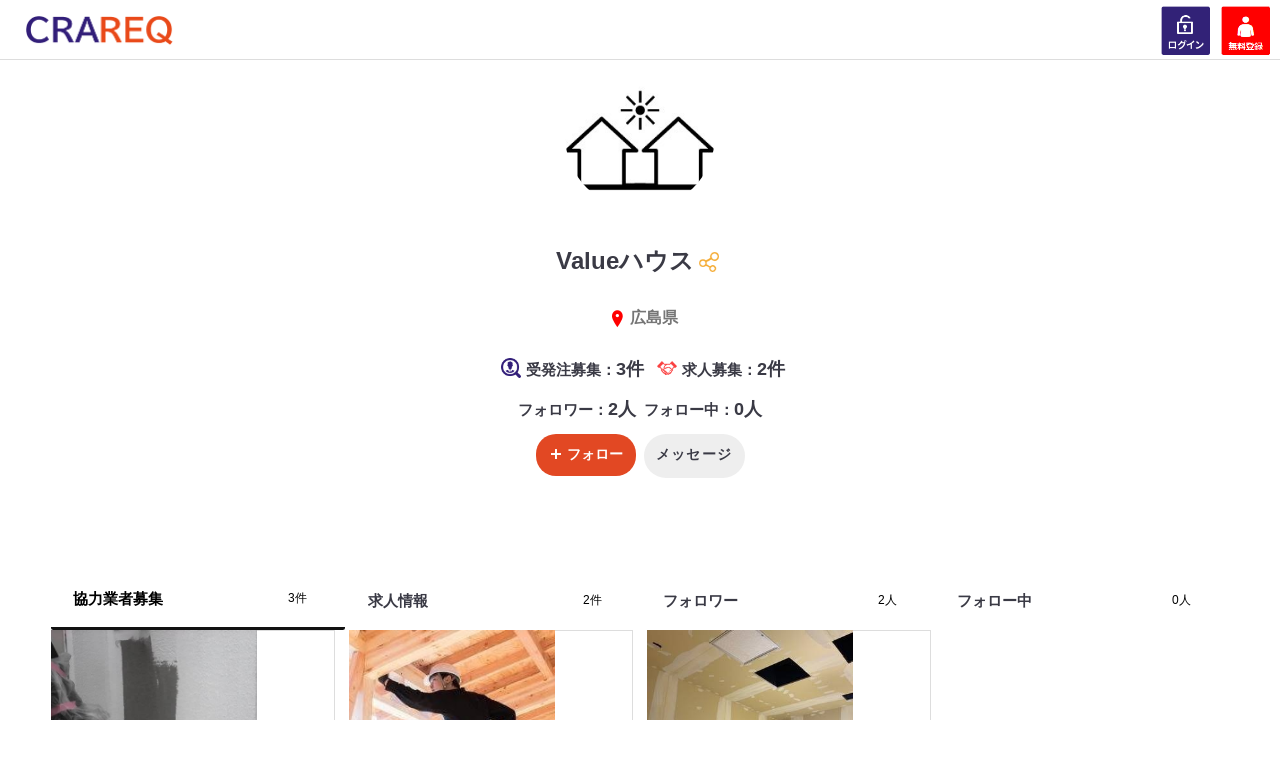

--- FILE ---
content_type: text/html; charset=UTF-8
request_url: https://crareq.com/author/Value%E3%83%8F%E3%82%A6%E3%82%B9/
body_size: 32956
content:
<!DOCTYPE html>
<html lang="ja">
<head prefix="og: http://ogp.me/ns# fb: http://ogp.me/ns/fb#">
	

	
<meta charset="UTF-8">
<meta name="description" content="Valueハウスの記事一覧">
<meta name="viewport" content="width=device-width">
<meta property="og:type" content="blog" />
<meta property="og:url" content="https://crareq.com/author/Value%E3%83%8F%E3%82%A6%E3%82%B9/">
<meta property="og:title" content="Valueハウス" />
<meta property="og:description" content="CRAREQ(クラリク)では、住宅関連の建築業者様・職人様・一人親方様の「請負・協力業者募集の受注発注」や一般ユーザーや職人の「一人親方の応援や常用の求人募集」ができる完全無料のリフォーム工事・新築工事専門の匿名可SNS・掲示板・マッチングサイトとなります。" />
<meta property="og:site_name" content="CRAREQ(クラリク)｜建築業者・職人の匿名可SNS・掲示板・マッチングサイト" />
<meta property="og:image" content='https://crareq.com/wp-content/uploads/2022/02/8045fcec-36f0-46e2-a0e6-72b39736ea78.png'>
<meta property="og:image:secure_url" content="https://crareq.com/wp-content/uploads/2022/02/8045fcec-36f0-46e2-a0e6-72b39736ea78.png" />
<meta property="og:image:width" content="194" />
<meta property="og:image:height" content="181" />
<meta name="twitter:card" content="summary" />
<meta name="twitter:site" content="@CRAREQ2020" />
<meta name="twitter:creator" content="@CRAREQ2020" />
<meta name="twitter:title" content="CRAREQ(クラリク)｜建築業者・職人の匿名可SNS・掲示板・マッチングサイト" />
<meta name="twitter:description" content="CRAREQ(クラリク)では、住宅関連の建築業者様・職人様・一人親方様の「請負・協力業者募集の受注発注」や一般ユーザーや職人の「一人親方の応援や常用の求人募集」ができる完全無料のリフォーム工事・新築工事専門の匿名可SNS・掲示板・マッチングサイトとなります。" />

<script type="application/ld+json">
{
  "@context" : "http://schema.org",
  "@type" : "WebSite",
  "name" : "クラリク",
  "url" : "https://crareq.com/"
}
</script>

<title>Valueハウスの記事一覧 &#8211; CRAREQ(クラリク)｜建築業者・職人の匿名可SNS・掲示板・マッチングサイト</title>
<meta name='robots' content='max-image-preview:large' />
<link rel='dns-prefetch' href='//s.w.org' />
<link rel="alternate" type="application/rss+xml" title="CRAREQ(クラリク)｜建築業者・職人の匿名可SNS・掲示板・マッチングサイト &raquo; Valueハウス による投稿のフィード" href="https://crareq.com/author/Value%E3%83%8F%E3%82%A6%E3%82%B9/feed/" />
<link rel='stylesheet' id='wp-block-library-css'  href='https://crareq.com/wp-includes/css/dist/block-library/style.min.css?ver=5.7.14' type='text/css' media='all' />
<link rel='stylesheet' id='contact-form-7-css'  href='https://crareq.com/wp-content/plugins/contact-form-7/includes/css/styles.css?ver=5.5.6' type='text/css' media='all' />
<link rel='stylesheet' id='fep-style-css'  href='https://crareq.com/wp-content/plugins/front-end-pm/assets/css/style.css?ver=11.3.3' type='text/css' media='all' />
<link rel='stylesheet' id='fep-common-style-css'  href='https://crareq.com/wp-content/plugins/front-end-pm/assets/css/common-style.css?ver=11.3.3' type='text/css' media='all' />
<style id='fep-common-style-inline-css' type='text/css'>
#fep-wrapper{background-color:#ffffff;color:#000000;} #fep-wrapper a:not(.fep-button,.fep-button-active) {color:#000080;} .fep-button{background-color:#F0FCFF;color:#000000;} .fep-button:hover,.fep-button-active{background-color:#D3EEF5;color:#000000;} .fep-odd-even > div:nth-child(odd) {background-color:#F2F7FC;} .fep-odd-even > div:nth-child(even) {background-color:#FAFAFA;} .fep-message .fep-message-title-heading, .fep-per-message .fep-message-title{background-color:#F2F7FC;} #fep-content-single-heads .fep-message-head:hover,#fep-content-single-heads .fep-message-head-active{background-color:#D3EEF5;color:#000000;}.fep-directory-search-form-field,
input.input-text {
  width: 80% !important;
  height: 50px;
  font-size: 14px;
  color: #555555;
  border: 1px solid #ccc;
  border-radius: 4px;
  letter-spacing: 0.5px;
}

.fep-directory-search-form-submit {
    color: #fff;
    height: 50px;
    display: inline-block;
    font-weight: bold;
    vertical-align: middle;
    cursor: pointer;
    border: 1px solid transparent;
    padding: 0.71428571em 2.28571429em;
    font-size: 14px;
    line-height: 1;
    background-color: #315b9d;
    border-radius: 4px;
    -webkit-user-select: none;
    -moz-user-select: none;
    -ms-user-select: none;
    user-select: none;
}
</style>
<link rel='stylesheet' id='searchandfilter-css'  href='https://crareq.com/wp-content/plugins/search-filter/style.css?ver=1' type='text/css' media='all' />
<link rel='stylesheet' id='default-icon-styles-css'  href='https://crareq.com/wp-content/plugins/svg-vector-icon-plugin/public/../admin/css/wordpress-svg-icon-plugin-style.min.css?ver=5.7.14' type='text/css' media='all' />
<link rel='stylesheet' id='wpt-twitter-feed-css'  href='https://crareq.com/wp-content/plugins/wp-to-twitter/css/twitter-feed.css?ver=5.7.14' type='text/css' media='all' />
<link rel='stylesheet' id='ligature-symbols-css'  href='https://crareq.com/wp-content/plugins/gianism/assets/css/lsf.css?ver=2.11' type='text/css' media='all' />
<link rel='stylesheet' id='gianism-css'  href='https://crareq.com/wp-content/plugins/gianism/assets/css/gianism-style.css?ver=4.4.0' type='text/css' media='all' />
<link rel='stylesheet' id='zoomy-style-css'  href='https://crareq.com/wp-content/themes/zoomy_tcd067/style.css?ver=1.8.1' type='text/css' media='all' />
<script type='text/javascript' src='https://crareq.com/wp-includes/js/jquery/jquery.min.js?ver=3.5.1' id='jquery-core-js'></script>
<script type='text/javascript' src='https://crareq.com/wp-includes/js/jquery/jquery-migrate.min.js?ver=3.3.2' id='jquery-migrate-js'></script>
<link rel="https://api.w.org/" href="https://crareq.com/wp-json/" /><link rel="alternate" type="application/json" href="https://crareq.com/wp-json/wp/v2/users/279" /><link rel="EditURI" type="application/rsd+xml" title="RSD" href="https://crareq.com/xmlrpc.php?rsd" />
<link rel="wlwmanifest" type="application/wlwmanifest+xml" href="https://crareq.com/wp-includes/wlwmanifest.xml" /> 
<meta name="generator" content="WordPress 5.7.14" />
    
    <script type="text/javascript">
        var ajaxurl = 'https://crareq.com/wp-admin/admin-ajax.php';
    </script>
<link rel="shortcut icon" href="https://crareq.com/wp-content/uploads/2022/02/8045fcec-36f0-46e2-a0e6-72b39736ea78.png">
<style>
.p-headline, .p-breadcrumb__item a:hover, .p-button-follow, .p-has-icon::before, .p-social-nav a:hover, .p-archive-information__item-date, .p-index-newsticker__item-date, .p-member-page-header__title, .p-member-page-headline--color, .p-widget__title, .p-widget-categories .toggle-children:hover { color: #3a3a45; }
.p-button, .p-header-member-menu__item.has-bg a, .p-category-item, .p-page-links > span, .p-author .p-social-nav__item--url a, .p-author__list-tab_badge, .slick-dots li.slick-active button, .slick-dots li:hover button { background-color: #3a3a45; }
.p-button-follow { border-color: #3a3a45; }
a.p-button-follow:hover, a.p-button-following:hover, .p-pager__item .current, .p-page-links a:hover, .p-pager__item a:hover, .slick-dots li.slick-active button { background-color: #3a3a45; border-color: #3a3a45; }
.p-author__list-tab, .p-member-news__item.is-unread, .p-widget-categories li a:hover { background-color: rgba(58, 58, 69, 0.15); }
.p-blog-archive__sort-item.is-active, .p-blog-archive__sort-item:hover { background: #3a3a45; border-color: #3a3a45 !important; }
a:hover, .p-body a:hover, a:hover .p-article__title, .p-article__author:hover .p-article__author-name, a.p-has-icon:hover::before, .p-user-list__search-submit:hover, .p-widget .searchform #searchsubmit:hover, .p-widget-search .p-widget-search__submit:hover, .c-entry-nav__item a:hover, .p-modal__close:hover { color: #3a3a45; }
.p-button:hover, .p-header-member-menu__item.has-bg a:hover, .p-category-item:hover, .p-author .p-social-nav__item--url a:hover, .p-author__list-tab:hover, .p-article__edit-button:hover, .p-article__delete-button:hover, .c-comment__form-submit:hover, c-comment__password-protected, .c-pw__btn--register, .c-pw__btn { background-color: #3a3a45; }
.p-membership-form__image-upload-tiny__label:hover, .p-membership-form__overlay-button:hover, .c-comment__tab-item.is-active a, .c-comment__tab-item a:hover, .c-comment__tab-item.is-active p { background-color: #3a3a45; border-color: #3a3a45; }
.c-comment__tab-item.is-active a:after, .c-comment__tab-item.is-active p:after { border-top-color: #3a3a45; }
.p-body a { color: #3a3a45; }
body, input, textarea { font-family: "Segoe UI", Verdana, "游ゴシック", YuGothic, "Hiragino Kaku Gothic ProN", Meiryo, sans-serif; }
.p-logo, .p-entry__title, .p-entry-photo__title, .p-headline, .p-headline-photo, .p-page-header__title, .p-cb__item-headline, .p-widget__title, .p-sidemenu-categories-title {
font-family: "Segoe UI", Verdana, "游ゴシック", YuGothic, "Hiragino Kaku Gothic ProN", Meiryo, sans-serif;
}
@-webkit-keyframes loading-square-loader {
	0% { box-shadow: 16px -8px rgba(233, 73, 25, 0), 32px 0 rgba(233, 73, 25, 0), 0 -16px rgba(233, 73, 25, 0), 16px -16px rgba(233, 73, 25, 0), 32px -16px rgba(233, 73, 25, 0), 0 -32px rgba(233, 73, 25, 0), 16px -32px rgba(233, 73, 25, 0), 32px -32px rgba(242, 205, 123, 0); }
	5% { box-shadow: 16px -8px rgba(233, 73, 25, 0), 32px 0 rgba(233, 73, 25, 0), 0 -16px rgba(233, 73, 25, 0), 16px -16px rgba(233, 73, 25, 0), 32px -16px rgba(233, 73, 25, 0), 0 -32px rgba(233, 73, 25, 0), 16px -32px rgba(233, 73, 25, 0), 32px -32px rgba(242, 205, 123, 0); }
	10% { box-shadow: 16px 0 rgba(233, 73, 25, 1), 32px -8px rgba(233, 73, 25, 0), 0 -16px rgba(233, 73, 25, 0), 16px -16px rgba(233, 73, 25, 0), 32px -16px rgba(233, 73, 25, 0), 0 -32px rgba(233, 73, 25, 0), 16px -32px rgba(233, 73, 25, 0), 32px -32px rgba(242, 205, 123, 0); }
	15% { box-shadow: 16px 0 rgba(233, 73, 25, 1), 32px 0 rgba(233, 73, 25, 1), 0 -24px rgba(233, 73, 25, 0), 16px -16px rgba(233, 73, 25, 0), 32px -16px rgba(233, 73, 25, 0), 0 -32px rgba(233, 73, 25, 0), 16px -32px rgba(233, 73, 25, 0), 32px -32px rgba(242, 205, 123, 0); }
	20% { box-shadow: 16px 0 rgba(233, 73, 25, 1), 32px 0 rgba(233, 73, 25, 1), 0 -16px rgba(233, 73, 25, 1), 16px -24px rgba(233, 73, 25, 0), 32px -16px rgba(233, 73, 25, 0), 0 -32px rgba(233, 73, 25, 0), 16px -32px rgba(233, 73, 25, 0), 32px -32px rgba(242, 205, 123, 0); }
	25% { box-shadow: 16px 0 rgba(233, 73, 25, 1), 32px 0 rgba(233, 73, 25, 1), 0 -16px rgba(233, 73, 25, 1), 16px -16px rgba(233, 73, 25, 1), 32px -24px rgba(233, 73, 25, 0), 0 -32px rgba(233, 73, 25, 0), 16px -32px rgba(233, 73, 25, 0), 32px -32px rgba(242, 205, 123, 0); }
	30% { box-shadow: 16px 0 rgba(233, 73, 25, 1), 32px 0 rgba(233, 73, 25, 1), 0 -16px rgba(233, 73, 25, 1), 16px -16px rgba(233, 73, 25, 1), 32px -16px rgba(233, 73, 25, 1), 0 -50px rgba(233, 73, 25, 0), 16px -32px rgba(233, 73, 25, 0), 32px -32px rgba(242, 205, 123, 0); }
	35% { box-shadow: 16px 0 rgba(233, 73, 25, 1), 32px 0 rgba(233, 73, 25, 1), 0 -16px rgba(233, 73, 25, 1), 16px -16px rgba(233, 73, 25, 1), 32px -16px rgba(233, 73, 25, 1), 0 -32px rgba(233, 73, 25, 1), 16px -50px rgba(233, 73, 25, 0), 32px -32px rgba(242, 205, 123, 0); }
	40% { box-shadow: 16px 0 rgba(233, 73, 25, 1), 32px 0 rgba(233, 73, 25, 1), 0 -16px rgba(233, 73, 25, 1), 16px -16px rgba(233, 73, 25, 1), 32px -16px rgba(233, 73, 25, 1), 0 -32px rgba(233, 73, 25, 1), 16px -32px rgba(233, 73, 25, 1), 32px -50px rgba(242, 205, 123, 0); }
	45%, 55% { box-shadow: 16px 0 rgba(233, 73, 25, 1), 32px 0 rgba(233, 73, 25, 1), 0 -16px rgba(233, 73, 25, 1), 16px -16px rgba(233, 73, 25, 1), 32px -16px rgba(233, 73, 25, 1), 0 -32px rgba(233, 73, 25, 1), 16px -32px rgba(233, 73, 25, 1), 32px -32px rgba(50, 30, 121, 1); }
	60% { box-shadow: 16px 8px rgba(233, 73, 25, 0), 32px 0 rgba(233, 73, 25, 1), 0 -16px rgba(233, 73, 25, 1), 16px -16px rgba(233, 73, 25, 1), 32px -16px rgba(233, 73, 25, 1), 0 -32px rgba(233, 73, 25, 1), 16px -32px rgba(233, 73, 25, 1), 32px -32px rgba(50, 30, 121, 1); }
	65% { box-shadow: 16px 8px rgba(233, 73, 25, 0), 32px 8px rgba(233, 73, 25, 0), 0 -16px rgba(233, 73, 25, 1), 16px -16px rgba(233, 73, 25, 1), 32px -16px rgba(233, 73, 25, 1), 0 -32px rgba(233, 73, 25, 1), 16px -32px rgba(233, 73, 25, 1), 32px -32px rgba(50, 30, 121, 1); }
	70% { box-shadow: 16px 8px rgba(233, 73, 25, 0), 32px 8px rgba(233, 73, 25, 0), 0 -8px rgba(233, 73, 25, 0), 16px -16px rgba(233, 73, 25, 1), 32px -16px rgba(233, 73, 25, 1), 0 -32px rgba(233, 73, 25, 1), 16px -32px rgba(233, 73, 25, 1), 32px -32px rgba(50, 30, 121, 1); }
	75% { box-shadow: 16px 8px rgba(233, 73, 25, 0), 32px 8px rgba(233, 73, 25, 0), 0 -8px rgba(233, 73, 25, 0), 16px -8px rgba(233, 73, 25, 0), 32px -16px rgba(233, 73, 25, 1), 0 -32px rgba(233, 73, 25, 1), 16px -32px rgba(233, 73, 25, 1), 32px -32px rgba(50, 30, 121, 1); }
	80% { box-shadow: 16px 8px rgba(233, 73, 25, 0), 32px 8px rgba(233, 73, 25, 0), 0 -8px rgba(233, 73, 25, 0), 16px -8px rgba(233, 73, 25, 0), 32px -8px rgba(233, 73, 25, 0), 0 -32px rgba(233, 73, 25, 1), 16px -32px rgba(233, 73, 25, 1), 32px -32px rgba(50, 30, 121, 1); }
	85% { box-shadow: 16px 8px rgba(233, 73, 25, 0), 32px 8px rgba(233, 73, 25, 0), 0 -8px rgba(233, 73, 25, 0), 16px -8px rgba(233, 73, 25, 0), 32px -8px rgba(233, 73, 25, 0), 0 -24px rgba(233, 73, 25, 0), 16px -32px rgba(233, 73, 25, 1), 32px -32px rgba(50, 30, 121, 1); }
	90% { box-shadow: 16px 8px rgba(233, 73, 25, 0), 32px 8px rgba(233, 73, 25, 0), 0 -8px rgba(233, 73, 25, 0), 16px -8px rgba(233, 73, 25, 0), 32px -8px rgba(233, 73, 25, 0), 0 -24px rgba(233, 73, 25, 0), 16px -24px rgba(233, 73, 25, 0), 32px -32px rgba(50, 30, 121, 1); }
	95%, 100% { box-shadow: 16px 8px rgba(233, 73, 25, 0), 32px 8px rgba(233, 73, 25, 0), 0 -8px rgba(233, 73, 25, 0), 16px -8px rgba(233, 73, 25, 0), 32px -8px rgba(233, 73, 25, 0), 0 -24px rgba(233, 73, 25, 0), 16px -24px rgba(233, 73, 25, 0), 32px -24px rgba(50, 30, 121, 0); }
}
@keyframes loading-square-loader {
	0% { box-shadow: 16px -8px rgba(233, 73, 25, 0), 32px 0 rgba(233, 73, 25, 0), 0 -16px rgba(233, 73, 25, 0), 16px -16px rgba(233, 73, 25, 0), 32px -16px rgba(233, 73, 25, 0), 0 -32px rgba(233, 73, 25, 0), 16px -32px rgba(233, 73, 25, 0), 32px -32px rgba(242, 205, 123, 0); }
	5% { box-shadow: 16px -8px rgba(233, 73, 25, 0), 32px 0 rgba(233, 73, 25, 0), 0 -16px rgba(233, 73, 25, 0), 16px -16px rgba(233, 73, 25, 0), 32px -16px rgba(233, 73, 25, 0), 0 -32px rgba(233, 73, 25, 0), 16px -32px rgba(233, 73, 25, 0), 32px -32px rgba(242, 205, 123, 0); }
	10% { box-shadow: 16px 0 rgba(233, 73, 25, 1), 32px -8px rgba(233, 73, 25, 0), 0 -16px rgba(233, 73, 25, 0), 16px -16px rgba(233, 73, 25, 0), 32px -16px rgba(233, 73, 25, 0), 0 -32px rgba(233, 73, 25, 0), 16px -32px rgba(233, 73, 25, 0), 32px -32px rgba(242, 205, 123, 0); }
	15% { box-shadow: 16px 0 rgba(233, 73, 25, 1), 32px 0 rgba(233, 73, 25, 1), 0 -24px rgba(233, 73, 25, 0), 16px -16px rgba(233, 73, 25, 0), 32px -16px rgba(233, 73, 25, 0), 0 -32px rgba(233, 73, 25, 0), 16px -32px rgba(233, 73, 25, 0), 32px -32px rgba(242, 205, 123, 0); }
	20% { box-shadow: 16px 0 rgba(233, 73, 25, 1), 32px 0 rgba(233, 73, 25, 1), 0 -16px rgba(233, 73, 25, 1), 16px -24px rgba(233, 73, 25, 0), 32px -16px rgba(233, 73, 25, 0), 0 -32px rgba(233, 73, 25, 0), 16px -32px rgba(233, 73, 25, 0), 32px -32px rgba(242, 205, 123, 0); }
	25% { box-shadow: 16px 0 rgba(233, 73, 25, 1), 32px 0 rgba(233, 73, 25, 1), 0 -16px rgba(233, 73, 25, 1), 16px -16px rgba(233, 73, 25, 1), 32px -24px rgba(233, 73, 25, 0), 0 -32px rgba(233, 73, 25, 0), 16px -32px rgba(233, 73, 25, 0), 32px -32px rgba(242, 205, 123, 0); }
	30% { box-shadow: 16px 0 rgba(233, 73, 25, 1), 32px 0 rgba(233, 73, 25, 1), 0 -16px rgba(233, 73, 25, 1), 16px -16px rgba(233, 73, 25, 1), 32px -16px rgba(233, 73, 25, 1), 0 -50px rgba(233, 73, 25, 0), 16px -32px rgba(233, 73, 25, 0), 32px -32px rgba(242, 205, 123, 0); }
	35% { box-shadow: 16px 0 rgba(233, 73, 25, 1), 32px 0 rgba(233, 73, 25, 1), 0 -16px rgba(233, 73, 25, 1), 16px -16px rgba(233, 73, 25, 1), 32px -16px rgba(233, 73, 25, 1), 0 -32px rgba(233, 73, 25, 1), 16px -50px rgba(233, 73, 25, 0), 32px -32px rgba(242, 205, 123, 0); }
	40% { box-shadow: 16px 0 rgba(233, 73, 25, 1), 32px 0 rgba(233, 73, 25, 1), 0 -16px rgba(233, 73, 25, 1), 16px -16px rgba(233, 73, 25, 1), 32px -16px rgba(233, 73, 25, 1), 0 -32px rgba(233, 73, 25, 1), 16px -32px rgba(233, 73, 25, 1), 32px -50px rgba(242, 205, 123, 0); }
	45%, 55% { box-shadow: 16px 0 rgba(233, 73, 25, 1), 32px 0 rgba(233, 73, 25, 1), 0 -16px rgba(233, 73, 25, 1), 16px -16px rgba(233, 73, 25, 1), 32px -16px rgba(233, 73, 25, 1), 0 -32px rgba(233, 73, 25, 1), 16px -32px rgba(233, 73, 25, 1), 32px -32px rgba(50, 30, 121, 1); }
	60% { box-shadow: 16px 8px rgba(233, 73, 25, 0), 32px 0 rgba(233, 73, 25, 1), 0 -16px rgba(233, 73, 25, 1), 16px -16px rgba(233, 73, 25, 1), 32px -16px rgba(233, 73, 25, 1), 0 -32px rgba(233, 73, 25, 1), 16px -32px rgba(233, 73, 25, 1), 32px -32px rgba(50, 30, 121, 1); }
	65% { box-shadow: 16px 8px rgba(233, 73, 25, 0), 32px 8px rgba(233, 73, 25, 0), 0 -16px rgba(233, 73, 25, 1), 16px -16px rgba(233, 73, 25, 1), 32px -16px rgba(233, 73, 25, 1), 0 -32px rgba(233, 73, 25, 1), 16px -32px rgba(233, 73, 25, 1), 32px -32px rgba(50, 30, 121, 1); }
	70% { box-shadow: 16px 8px rgba(233, 73, 25, 0), 32px 8px rgba(233, 73, 25, 0), 0 -8px rgba(233, 73, 25, 0), 16px -16px rgba(233, 73, 25, 1), 32px -16px rgba(233, 73, 25, 1), 0 -32px rgba(233, 73, 25, 1), 16px -32px rgba(233, 73, 25, 1), 32px -32px rgba(50, 30, 121, 1); }
	75% { box-shadow: 16px 8px rgba(233, 73, 25, 0), 32px 8px rgba(233, 73, 25, 0), 0 -8px rgba(233, 73, 25, 0), 16px -8px rgba(233, 73, 25, 0), 32px -16px rgba(233, 73, 25, 1), 0 -32px rgba(233, 73, 25, 1), 16px -32px rgba(233, 73, 25, 1), 32px -32px rgba(50, 30, 121, 1); }
	80% { box-shadow: 16px 8px rgba(233, 73, 25, 0), 32px 8px rgba(233, 73, 25, 0), 0 -8px rgba(233, 73, 25, 0), 16px -8px rgba(233, 73, 25, 0), 32px -8px rgba(233, 73, 25, 0), 0 -32px rgba(233, 73, 25, 1), 16px -32px rgba(233, 73, 25, 1), 32px -32px rgba(50, 30, 121, 1); }
	85% { box-shadow: 16px 8px rgba(233, 73, 25, 0), 32px 8px rgba(233, 73, 25, 0), 0 -8px rgba(233, 73, 25, 0), 16px -8px rgba(233, 73, 25, 0), 32px -8px rgba(233, 73, 25, 0), 0 -24px rgba(233, 73, 25, 0), 16px -32px rgba(233, 73, 25, 1), 32px -32px rgba(50, 30, 121, 1); }
	90% { box-shadow: 16px 8px rgba(233, 73, 25, 0), 32px 8px rgba(233, 73, 25, 0), 0 -8px rgba(233, 73, 25, 0), 16px -8px rgba(233, 73, 25, 0), 32px -8px rgba(233, 73, 25, 0), 0 -24px rgba(233, 73, 25, 0), 16px -24px rgba(233, 73, 25, 0), 32px -32px rgba(50, 30, 121, 1); }
	95%, 100% { box-shadow: 16px 8px rgba(233, 73, 25, 0), 32px 8px rgba(233, 73, 25, 0), 0 -8px rgba(233, 73, 25, 0), 16px -8px rgba(233, 73, 25, 0), 32px -8px rgba(233, 73, 25, 0), 0 -24px rgba(233, 73, 25, 0), 16px -24px rgba(233, 73, 25, 0), 32px -24px rgba(50, 30, 121, 0); }
}
.c-load--type2:before { box-shadow: 16px 0 0 rgba(233, 73, 25, 1), 32px 0 0 rgba(233, 73, 25, 1), 0 -16px 0 rgba(233, 73, 25, 1), 16px -16px 0 rgba(233, 73, 25, 1), 32px -16px 0 rgba(233, 73, 25, 1), 0 -32px rgba(233, 73, 25, 1), 16px -32px rgba(233, 73, 25, 1), 32px -32px rgba(50, 30, 121, 0); }
.c-load--type2:after { background-color: rgba(50, 30, 121, 1); }
.p-hover-effect--type1:hover img { -webkit-transform: scale(1.2) rotate(2deg); -moz-transform: scale(1.2) rotate(2deg); -ms-transform: scale(1.2) rotate(2deg); transform: scale(1.2) rotate(2deg); }
.p-hover-effect--type2 img { margin-left: -8px; }
.p-hover-effect--type2:hover img { margin-left: 8px; }
.p-hover-effect--type2:hover .p-hover-effect__image { background: #000000; }
.p-hover-effect--type2:hover img { opacity: 0.5 }
.p-hover-effect--type3:hover .p-hover-effect__image { background: #000000; }
.p-hover-effect--type3:hover img { opacity: 0.5; }
.p-entry__title { font-size: 36px; }
.p-entry__title, .p-article-post__title, .p-article__title { color: #000000; }
.p-entry__body { color: #000000; font-size: 16px; }
.p-entry-photo__title { font-size: 36px; }
.p-entry-photo__title, .p-article-photo__title { color: #000000; }
.p-entry-photo__body { color: #000000; font-size: 16px; }
.p-headline-photo__author { background-color: #321e79; color: #ffffff; }
.p-headline-photo__comment { background-color: #321e79; color: #ffffff; }
.p-entry-information__body { color: #000000; font-size: 16px; }
.l-header__bar { background: rgba(255, 255, 255, 1); }
body.l-header__fix .is-header-fixed .l-header__bar { background: rgba(255, 255, 255, 0.8); }
.l-header__bar a { color: #3a3a45; }
.l-header__bar a:hover, .p-header-member-menu__item a:hover { color: #0093c5; }
.p-header__logo--text { font-size: 30px; }
.p-siteinfo__title { font-size: 30px; }
.p-member-menu { background-color: #222222 !important; }
.p-member-menu__item a { color: #ffffff; }
.p-member-menu__item a:hover, .p-member-menu__item.is-active a { color: #0093c5; }
.p-member-menu__item-badge { background-color: #0093c5; color: #ffffff; }
.p-sidemnu { background-color: #222222; }
.p-sidemnu, .p-sidemnu a, .p-sidemnu .p-widget__title { color: #ffffff; }
.p-sidemnu a:hover, .p-sidemnu .current-cat a { color: #0093c5; }
.p-sidemenu-categories-title, .p-sidemnu .p-widget__title { background-color: #0093c5; color: #ffffff; }
.p-copyright { background-color: #ffffff; color: #3a3a45; }
@media (min-width: 992px) {
	.l-header__bar { background-color: rgba(255, 255, 255, 1); }
	.p-pagetop a:hover { background-color: #3a3a45; border-color: #3a3a45; }
}
@media only screen and (max-width: 991px) {
	.p-header__logo--text { font-size: 10px; }
	.p-pagetop a { background-color: #3a3a45; }
	.p-pagetop a:hover { background-color: #3a3a45; }
	.p-siteinfo__title { font-size: 24px; }
	.p-entry__title { font-size: 22px; }
	.p-entry__body { font-size: 14px; }
	.p-entry-photo__title { font-size: 22px; }
	.p-entry-photo__body { font-size: 14px; }
	.p-entry-information__title { font-size: 22px; }
	.p-entry-information__body { font-size: 14px; }
}
@media only screen and (max-width: 767px) {
	@-webkit-keyframes loading-square-loader {
		0% { box-shadow: 10px -5px rgba(233, 73, 25, 0), 20px 0 rgba(233, 73, 25, 0), 0 -10px rgba(233, 73, 25, 0), 10px -10px rgba(233, 73, 25, 0), 20px -10px rgba(233, 73, 25, 0), 0 -20px rgba(233, 73, 25, 0), 10px -20px rgba(233, 73, 25, 0), 20px -20px rgba(242, 205, 123, 0); }
		5% { box-shadow: 10px -5px rgba(233, 73, 25, 0), 20px 0 rgba(233, 73, 25, 0), 0 -10px rgba(233, 73, 25, 0), 10px -10px rgba(233, 73, 25, 0), 20px -10px rgba(233, 73, 25, 0), 0 -20px rgba(233, 73, 25, 0), 10px -20px rgba(233, 73, 25, 0), 20px -20px rgba(242, 205, 123, 0); }
		10% { box-shadow: 10px 0 rgba(233, 73, 25, 1), 20px -5px rgba(233, 73, 25, 0), 0 -10px rgba(233, 73, 25, 0), 10px -10px rgba(233, 73, 25, 0), 20px -10px rgba(233, 73, 25, 0), 0 -20px rgba(233, 73, 25, 0), 10px -20px rgba(233, 73, 25, 0), 20px -20px rgba(242, 205, 123, 0); }
		15% { box-shadow: 10px 0 rgba(233, 73, 25, 1), 20px 0 rgba(233, 73, 25, 1), 0 -15px rgba(233, 73, 25, 0), 10px -10px rgba(233, 73, 25, 0), 20px -10px rgba(233, 73, 25, 0), 0 -20px rgba(233, 73, 25, 0), 10px -20px rgba(233, 73, 25, 0), 20px -20px rgba(242, 205, 123, 0); }
		20% { box-shadow: 10px 0 rgba(233, 73, 25, 1), 20px 0 rgba(233, 73, 25, 1), 0 -10px rgba(233, 73, 25, 1), 10px -15px rgba(233, 73, 25, 0), 20px -10px rgba(233, 73, 25, 0), 0 -20px rgba(233, 73, 25, 0), 10px -20px rgba(233, 73, 25, 0), 20px -20px rgba(242, 205, 123, 0); }
		25% { box-shadow: 10px 0 rgba(233, 73, 25, 1), 20px 0 rgba(233, 73, 25, 1), 0 -10px rgba(233, 73, 25, 1), 10px -10px rgba(233, 73, 25, 1), 20px -15px rgba(233, 73, 25, 0), 0 -20px rgba(233, 73, 25, 0), 10px -20px rgba(233, 73, 25, 0), 20px -20px rgba(242, 205, 123, 0); }
		30% { box-shadow: 10px 0 rgba(233, 73, 25, 1), 20px 0 rgba(233, 73, 25, 1), 0 -10px rgba(233, 73, 25, 1), 10px -10px rgba(233, 73, 25, 1), 20px -10px rgba(233, 73, 25, 1), 0 -50px rgba(233, 73, 25, 0), 10px -20px rgba(233, 73, 25, 0), 20px -20px rgba(242, 205, 123, 0); }
		35% { box-shadow: 10px 0 rgba(233, 73, 25, 1), 20px 0 rgba(233, 73, 25, 1), 0 -10px rgba(233, 73, 25, 1), 10px -10px rgba(233, 73, 25, 1), 20px -10px rgba(233, 73, 25, 1), 0 -20px rgba(233, 73, 25, 1), 10px -50px rgba(233, 73, 25, 0), 20px -20px rgba(242, 205, 123, 0); }
		40% { box-shadow: 10px 0 rgba(233, 73, 25, 1), 20px 0 rgba(233, 73, 25, 1), 0 -10px rgba(233, 73, 25, 1), 10px -10px rgba(233, 73, 25, 1), 20px -10px rgba(233, 73, 25, 1), 0 -20px rgba(233, 73, 25, 1), 10px -20px rgba(233, 73, 25, 1), 20px -50px rgba(242, 205, 123, 0); }
		45%, 55% { box-shadow: 10px 0 rgba(233, 73, 25, 1), 20px 0 rgba(233, 73, 25, 1), 0 -10px rgba(233, 73, 25, 1), 10px -10px rgba(233, 73, 25, 1), 20px -10px rgba(233, 73, 25, 1), 0 -20px rgba(233, 73, 25, 1), 10px -20px rgba(233, 73, 25, 1), 20px -20px rgba(50, 30, 121, 1); }
		60% { box-shadow: 10px 5px rgba(233, 73, 25, 0), 20px 0 rgba(233, 73, 25, 1), 0 -10px rgba(233, 73, 25, 1), 10px -10px rgba(233, 73, 25, 1), 20px -10px rgba(233, 73, 25, 1), 0 -20px rgba(233, 73, 25, 1), 10px -20px rgba(233, 73, 25, 1), 20px -20px rgba(50, 30, 121, 1); }
		65% { box-shadow: 10px 5px rgba(233, 73, 25, 0), 20px 5px rgba(233, 73, 25, 0), 0 -10px rgba(233, 73, 25, 1), 10px -10px rgba(233, 73, 25, 1), 20px -10px rgba(233, 73, 25, 1), 0 -20px rgba(233, 73, 25, 1), 10px -20px rgba(233, 73, 25, 1), 20px -20px rgba(50, 30, 121, 1); }
		70% { box-shadow: 10px 5px rgba(233, 73, 25, 0), 20px 5px rgba(233, 73, 25, 0), 0 -5px rgba(233, 73, 25, 0), 10px -10px rgba(233, 73, 25, 1), 20px -10px rgba(233, 73, 25, 1), 0 -20px rgba(233, 73, 25, 1), 10px -20px rgba(233, 73, 25, 1), 20px -20px rgba(50, 30, 121, 1); }
		75% { box-shadow: 10px 5px rgba(233, 73, 25, 0), 20px 5px rgba(233, 73, 25, 0), 0 -5px rgba(233, 73, 25, 0), 10px -5px rgba(233, 73, 25, 0), 20px -10px rgba(233, 73, 25, 1), 0 -20px rgba(233, 73, 25, 1), 10px -20px rgba(233, 73, 25, 1), 20px -20px rgba(50, 30, 121, 1); }
		80% { box-shadow: 10px 5px rgba(233, 73, 25, 0), 20px 5px rgba(233, 73, 25, 0), 0 -5px rgba(233, 73, 25, 0), 10px -5px rgba(233, 73, 25, 0), 20px -5px rgba(233, 73, 25, 0), 0 -20px rgba(233, 73, 25, 1), 10px -20px rgba(233, 73, 25, 1), 20px -20px rgba(50, 30, 121, 1); }
		85% { box-shadow: 10px 5px rgba(233, 73, 25, 0), 20px 5px rgba(233, 73, 25, 0), 0 -5px rgba(233, 73, 25, 0), 10px -5px rgba(233, 73, 25, 0), 20px -5px rgba(233, 73, 25, 0), 0 -15px rgba(233, 73, 25, 0), 10px -20px rgba(233, 73, 25, 1), 20px -20px rgba(50, 30, 121, 1); }
		90% { box-shadow: 10px 5px rgba(233, 73, 25, 0), 20px 5px rgba(233, 73, 25, 0), 0 -5px rgba(233, 73, 25, 0), 10px -5px rgba(233, 73, 25, 0), 20px -5px rgba(233, 73, 25, 0), 0 -15px rgba(233, 73, 25, 0), 10px -15px rgba(233, 73, 25, 0), 20px -20px rgba(50, 30, 121, 1); }
		95%, 100% { box-shadow: 10px 5px rgba(233, 73, 25, 0), 20px 5px rgba(233, 73, 25, 0), 0 -5px rgba(233, 73, 25, 0), 10px -5px rgba(233, 73, 25, 0), 20px -5px rgba(233, 73, 25, 0), 0 -15px rgba(233, 73, 25, 0), 10px -15px rgba(233, 73, 25, 0), 20px -15px rgba(50, 30, 121, 0); }
	}
	@keyframes loading-square-loader {
		0% { box-shadow: 10px -5px rgba(233, 73, 25, 0), 20px 0 rgba(233, 73, 25, 0), 0 -10px rgba(233, 73, 25, 0), 10px -10px rgba(233, 73, 25, 0), 20px -10px rgba(233, 73, 25, 0), 0 -20px rgba(233, 73, 25, 0), 10px -20px rgba(233, 73, 25, 0), 20px -20px rgba(242, 205, 123, 0); }
		5% { box-shadow: 10px -5px rgba(233, 73, 25, 0), 20px 0 rgba(233, 73, 25, 0), 0 -10px rgba(233, 73, 25, 0), 10px -10px rgba(233, 73, 25, 0), 20px -10px rgba(233, 73, 25, 0), 0 -20px rgba(233, 73, 25, 0), 10px -20px rgba(233, 73, 25, 0), 20px -20px rgba(242, 205, 123, 0); }
		10% { box-shadow: 10px 0 rgba(233, 73, 25, 1), 20px -5px rgba(233, 73, 25, 0), 0 -10px rgba(233, 73, 25, 0), 10px -10px rgba(233, 73, 25, 0), 20px -10px rgba(233, 73, 25, 0), 0 -20px rgba(233, 73, 25, 0), 10px -20px rgba(233, 73, 25, 0), 20px -20px rgba(242, 205, 123, 0); }
		15% { box-shadow: 10px 0 rgba(233, 73, 25, 1), 20px 0 rgba(233, 73, 25, 1), 0 -15px rgba(233, 73, 25, 0), 10px -10px rgba(233, 73, 25, 0), 20px -10px rgba(233, 73, 25, 0), 0 -20px rgba(233, 73, 25, 0), 10px -20px rgba(233, 73, 25, 0), 20px -20px rgba(242, 205, 123, 0); }
		20% { box-shadow: 10px 0 rgba(233, 73, 25, 1), 20px 0 rgba(233, 73, 25, 1), 0 -10px rgba(233, 73, 25, 1), 10px -15px rgba(233, 73, 25, 0), 20px -10px rgba(233, 73, 25, 0), 0 -20px rgba(233, 73, 25, 0), 10px -20px rgba(233, 73, 25, 0), 20px -20px rgba(242, 205, 123, 0); }
		25% { box-shadow: 10px 0 rgba(233, 73, 25, 1), 20px 0 rgba(233, 73, 25, 1), 0 -10px rgba(233, 73, 25, 1), 10px -10px rgba(233, 73, 25, 1), 20px -15px rgba(233, 73, 25, 0), 0 -20px rgba(233, 73, 25, 0), 10px -20px rgba(233, 73, 25, 0), 20px -20px rgba(242, 205, 123, 0); }
		30% { box-shadow: 10px 0 rgba(233, 73, 25, 1), 20px 0 rgba(233, 73, 25, 1), 0 -10px rgba(233, 73, 25, 1), 10px -10px rgba(233, 73, 25, 1), 20px -10px rgba(233, 73, 25, 1), 0 -50px rgba(233, 73, 25, 0), 10px -20px rgba(233, 73, 25, 0), 20px -20px rgba(242, 205, 123, 0); }
		35% { box-shadow: 10px 0 rgba(233, 73, 25, 1), 20px 0 rgba(233, 73, 25, 1), 0 -10px rgba(233, 73, 25, 1), 10px -10px rgba(233, 73, 25, 1), 20px -10px rgba(233, 73, 25, 1), 0 -20px rgba(233, 73, 25, 1), 10px -50px rgba(233, 73, 25, 0), 20px -20px rgba(242, 205, 123, 0); }
		40% { box-shadow: 10px 0 rgba(233, 73, 25, 1), 20px 0 rgba(233, 73, 25, 1), 0 -10px rgba(233, 73, 25, 1), 10px -10px rgba(233, 73, 25, 1), 20px -10px rgba(233, 73, 25, 1), 0 -20px rgba(233, 73, 25, 1), 10px -20px rgba(233, 73, 25, 1), 20px -50px rgba(242, 205, 123, 0); }
		45%, 55% { box-shadow: 10px 0 rgba(233, 73, 25, 1), 20px 0 rgba(233, 73, 25, 1), 0 -10px rgba(233, 73, 25, 1), 10px -10px rgba(233, 73, 25, 1), 20px -10px rgba(233, 73, 25, 1), 0 -20px rgba(233, 73, 25, 1), 10px -20px rgba(233, 73, 25, 1), 20px -20px rgba(50, 30, 121, 1); }
		60% { box-shadow: 10px 5px rgba(233, 73, 25, 0), 20px 0 rgba(233, 73, 25, 1), 0 -10px rgba(233, 73, 25, 1), 10px -10px rgba(233, 73, 25, 1), 20px -10px rgba(233, 73, 25, 1), 0 -20px rgba(233, 73, 25, 1), 10px -20px rgba(233, 73, 25, 1), 20px -20px rgba(50, 30, 121, 1); }
		65% { box-shadow: 10px 5px rgba(233, 73, 25, 0), 20px 5px rgba(233, 73, 25, 0), 0 -10px rgba(233, 73, 25, 1), 10px -10px rgba(233, 73, 25, 1), 20px -10px rgba(233, 73, 25, 1), 0 -20px rgba(233, 73, 25, 1), 10px -20px rgba(233, 73, 25, 1), 20px -20px rgba(50, 30, 121, 1); }
		70% { box-shadow: 10px 5px rgba(233, 73, 25, 0), 20px 5px rgba(233, 73, 25, 0), 0 -5px rgba(233, 73, 25, 0), 10px -10px rgba(233, 73, 25, 1), 20px -10px rgba(233, 73, 25, 1), 0 -20px rgba(233, 73, 25, 1), 10px -20px rgba(233, 73, 25, 1), 20px -20px rgba(50, 30, 121, 1); }
		75% { box-shadow: 10px 5px rgba(233, 73, 25, 0), 20px 5px rgba(233, 73, 25, 0), 0 -5px rgba(233, 73, 25, 0), 10px -5px rgba(233, 73, 25, 0), 20px -10px rgba(233, 73, 25, 1), 0 -20px rgba(233, 73, 25, 1), 10px -20px rgba(233, 73, 25, 1), 20px -20px rgba(50, 30, 121, 1); }
		80% { box-shadow: 10px 5px rgba(233, 73, 25, 0), 20px 5px rgba(233, 73, 25, 0), 0 -5px rgba(233, 73, 25, 0), 10px -5px rgba(233, 73, 25, 0), 20px -5px rgba(233, 73, 25, 0), 0 -20px rgba(233, 73, 25, 1), 10px -20px rgba(233, 73, 25, 1), 20px -20px rgba(50, 30, 121, 1); }
		85% { box-shadow: 10px 5px rgba(233, 73, 25, 0), 20px 5px rgba(233, 73, 25, 0), 0 -5px rgba(233, 73, 25, 0), 10px -5px rgba(233, 73, 25, 0), 20px -5px rgba(233, 73, 25, 0), 0 -15px rgba(233, 73, 25, 0), 10px -20px rgba(233, 73, 25, 1), 20px -20px rgba(50, 30, 121, 1); }
		90% { box-shadow: 10px 5px rgba(233, 73, 25, 0), 20px 5px rgba(233, 73, 25, 0), 0 -5px rgba(233, 73, 25, 0), 10px -5px rgba(233, 73, 25, 0), 20px -5px rgba(233, 73, 25, 0), 0 -15px rgba(233, 73, 25, 0), 10px -15px rgba(233, 73, 25, 0), 20px -20px rgba(50, 30, 121, 1); }
		95%, 100% { box-shadow: 10px 5px rgba(233, 73, 25, 0), 20px 5px rgba(233, 73, 25, 0), 0 -5px rgba(233, 73, 25, 0), 10px -5px rgba(233, 73, 25, 0), 20px -5px rgba(233, 73, 25, 0), 0 -15px rgba(233, 73, 25, 0), 10px -15px rgba(233, 73, 25, 0), 20px -15px rgba(50, 30, 121, 0); }
	}
	.c-load--type2:before { box-shadow: 10px 0 0 rgba(233, 73, 25, 1), 20px 0 0 rgba(233, 73, 25, 1), 0 -10px 0 rgba(233, 73, 25, 1), 10px -10px 0 rgba(233, 73, 25, 1), 20px -10px 0 rgba(233, 73, 25, 1), 0 -20px rgba(233, 73, 25, 1), 10px -20px rgba(233, 73, 25, 1), 20px -20px rgba(50, 30, 121, 0); }
}
.p-footer-widget-area { background-color: #ffffff; color: #3a3a45; }
.p-footer-widget-area .p-widget__title { color: #3a3a45; }
.p-footer-widget-area a { color: #3a3a45; }
.p-footer-widget-area a:hover { color: #027197; }
#site_info_widget-2 .p-siteinfo__button { background: #e94919; color: #ffffff !important; }
#site_info_widget-2 .p-siteinfo__button:hover { background: #e94919; color: #ffffff !important; }
#site_info_widget-3 .p-siteinfo__button { background: #e94919; color: #ffffff !important; }
#site_info_widget-3 .p-siteinfo__button:hover { background: #e94919; color: #ffffff !important; }
</style>
<link rel="icon" href="https://crareq.com/wp-content/uploads/2020/09/cropped-favicon-32x32.png" sizes="32x32" />
<link rel="icon" href="https://crareq.com/wp-content/uploads/2020/09/cropped-favicon-192x192.png" sizes="192x192" />
<link rel="apple-touch-icon" href="https://crareq.com/wp-content/uploads/2020/09/cropped-favicon-180x180.png" />
<meta name="msapplication-TileImage" content="https://crareq.com/wp-content/uploads/2020/09/cropped-favicon-270x270.png" />
		<style type="text/css" id="wp-custom-css">
			.flexbox-tag {
    display: unset;
}
@media (min-width: 991px){
.flexbox-tag {
    display: flex;
	  place-content: center;
}
}

a.tagxxx {
    border: 2px dotted #000;
    font-size: 10px;
    padding: 3px 10px;
    border-radius: 20px;
}
/* タイトル付　枠　1　*/
.kakomi-box-tag {
 position: relative;
 margin: 2em auto;
 padding: 1.2em;
 color: #555555; /* 文章色 */
 background-color: #fff; /* 背景色 */
 border: 1px solid #555555; /* 枠線の太さ・色 */
 width: 90%;
}
@media (min-width: 991px){
.kakomi-box-tag {
    width: 35%;
    margin: 0 70px;
}
}
.title-box-tag {
 position: absolute;
 padding: 0 .5em;
    left: 20px;
 top: -15px;
 font-weight: bold;
 background-color: #fff; /* タイトル背景色 */
 color: #555555; /* タイトル文字色 */
}


h2 {
    font-size: 20px;
    font-weight: bold;
    margin: 15px 0;
}
h3 {
    font-size: 15px;
    font-weight: bold;
    margin: 15px 0;
}
h4 {
    font-size: 13px;
    font-weight: bold;
    margin: 15px 0;
}
h1 {
    font-size: 23px;
    font-weight: bold;
    margin: 15px 0;
}

.2s {
    margin: 0!important;
}
h3.\33 s {
    margin: 0!important;
}
h4.\34 s {
    margin: 0!important;
}

.page-numbers {
    border: solid 1px;
	  padding: 2px 6px;
}
.page-numbers.current {
    background-color: #321e79;
    color: #fff;
}
.paging-area {
    margin: 15px;
}
article.column-item {
    display: inline-table;
	  padding: 15px;
}
.page-column {
    margin: 15px 0 0 0;
}
.imgxxx {
    width: 150px;
    height: 100px;
}
.timexxx {
    font-size: 10px;
}
.column-item__title {
    font-size: 14px;
    font-weight: bold;
    inline-size: 150px;
    overflow-wrap: break-word;
}
.column-item__text {
    display: table-column;
}
.ttl{
	padding:0 20px;
	    font-size: 23px;
    font-weight: bold;
}
.times{
	padding:0 20px 0;
}
.edit-area{
	padding:30px;
}
@media (min-width: 991px){
.ttl{
	padding:30px;
	    font-size: 23px;
    font-weight: bold;
}
.times{
	padding:0 30px 0;
	font-size:10px;
}
.edit-area{
	padding:40px;
}
.pan_list {
    margin: 10px 1px 20px 28px !important;
}
.articlexxx {
    padding: 32px;
}
}

.pan_list {
    list-style: none;
    padding: 0;
    max-width: 1100px;
    margin: 15px 0px 20px 18px;
}
.pan_list a{
    color: #333;
}
.pan_list li {
    display: inline-block;
    font-size: 12px;
}
.breadcrumb-item+.breadcrumb-item::before {
    display: inline-block;
    padding-right: .5rem;
    color: #999;
    content: ">";
}
@media (max-width: 1100px){
    .pan_list {
        width: 95%;
    }
}
@media (max-width: 768px){
    .pan_list li {
        font-size: 10px;
    }
}
.mt30 {
    margin-top: 0px !important;
}
.hrxxx{
	margin-top:-16px;
}

.p-entry__share {
    text-align: center;
}

.pan_list {
    width: 95%;
    display: block;
    overflow-x: scroll;
    white-space: nowrap;
    -webkit-overflow-scrolling: touch;
}





body {
    background: #fff;
    color: #3a3a45 !important;
    line-height: 1.5;
    min-width: 320px;
    overflow-x: hidden;
    position: relative;
    -webkit-font-smoothing: antialiased;
}

a {
  -webkit-tap-highlight-color:rgba(0,0,0,0);
  cursor:pointer;
}

.p-entry__body, .p-body {
    color: #3a3a45 !important;
}

.p-body p {
    margin: 0vw;
}

.p-page-header__image {
    display: none;
}

.p-footer-bar--logged-in .c-footer-bar__item a {
    font-size: 4vw;
    font-weight: bold;
    height: 15vw;
    line-height: 15vw;
    overflow: hidden;
    padding: 0;
	color: #000;
}

.c-footer-bar {
    background: rgb(255 255 255 / 86%);
    color: #ffffff;
}

.p-entry-photo__author .p-author__name {
    font-weight: bold;
}

.c-comment {
    background-color: #fafafa;
    padding: 8vw 2vw 13vw 2vw;
    margin: 0vw -3vw 12vw -3vw;
}

.p-entry-photo .c-comment {
    background-color: #fafafa;
    padding: 8vw 2vw 13vw 2vw;
    margin: 0vw -3vw 12vw -3vw;
}

.p-comment__item-author_name {
    font-weight: bold;
}

.p-comment--type2 .c-comment__form-wrapper {
    background-color: #fff;
}

.p-comment--type2 .c-comment__input textarea {
    background-color: #fff;
}

.p-comment--type2 .p-comment__list-item--left .c-comment__item-body::after {
    border-color: transparent #fff transparent transparent;
    border-width: 6px 16px;
    left: -32px;
}

.p-comment--type2 .p-comment__list-item--left .c-comment__item-body {
    background-color: #fff;
}

@media only screen and (max-width: 767px){
.p-comment--type2 .p-comment__item-author_thumbnail {
    display: block;
    height: 17vw;
    margin: 0 auto 4px;
    width: 17vw;
}
}

@media only screen and (max-width: 991px){
.p-entry-photo__author {
    margin-top: 48px;
    padding: 25px 0 30px;
}
}

@media only screen and (max-width: 991px){
.p-sidebar {
    padding-top: unset;
    position: relative;
}
}

@media only screen and (max-width: 991px){
.p-sidebar::before {
    border-top: unset;
    content: '';
    position: absolute;
    left: -992px;
    right: -992px;
    top: 0;
}
}

@media only screen and (min-width: 767px){
.p-entry__thumbnail img {
    position: relative;
    margin: unset !important;
    max-width: unset!important;
    text-align: center;
    display: block;
    height: unset;
    width: 100% !important;
}
}

.p-entry-photo .c-comment::after {
    border-bottom: unset;
    content: '';
    position: absolute;
    bottom: 0;
    left: -32767px;
    left: -100vw;
    right: -32767px;
    right: -100vw;
}

.p-entry__title {
    color: #3a3a45;
}

@media only screen and (min-width: 767px){
.heading15 {
display:none;
}	
}
.heading15 {
  font-size: 30px !important;
  position: relative;
  padding: 1.5rem;
  text-align: center;
	font-weight: bold;
    color: #321e79;
}

.heading15 span {
position: initial;
  font-size: 18px;
  font-size: 1.8rem;
  display: block;
	font-weight: bold;
    color: #3a3a45;
}

.heading15::before {
  position: absolute;
  bottom: -10px;
  left: calc(50% - 30px);
  width: 60px;
  height: 5px;
  content: '';
  border-radius: 3px;
  background: #fa4141;
}

@media only screen and (max-width: 991px){
.p-widget__title {
    font-weight: bold;
}
}


.p-author__list-tab, .p-member-news__item.is-unread, .p-widget-categories li a:hover {
    background-color: rgb(255 255 255);
}

.p-author__list-tab_title {
    font-weight: bold;
}

.p-author__thumbnail {
    height: 150px;
    width: 150px;
}

.p-author__header_image + .l-inner .p-author__thumbnail {
    border: 0px solid rgb(0 0 0 / 0%);
}

.p-author .p-author__name {
    font-weight: bold;
}


/*ヘッダータイトル　ここから*/

.l-inner {
    margin-left: auto;
    margin-right: auto;
    position: initial;
    width: 88.8888%;
    max-width: 1200px;
    top: 20vw;
	    position: initial;
	position: -webkit-sticky;
}
.p-index-slider__item.is-active .p-header-content__inner > *:nth-child(1) {
    font-size: 8vw;
	margin-bottom: 5vw;
	    font-weight: bold;
}
.p-index-slider__item.is-active .p-header-content__inner > *:nth-child(2) {
    font-size: 4.5vw;
	    margin-top: 7vw;
}
.p-index-slider__item.is-active .p-header-content__inner > *:nth-child(3) {
    margin-top: 30vw;
    position: inherit;
}

@media only screen and (max-width: 375px){
.p-index-slider__item.is-active .p-header-content__inner > *:nth-child(1) {
    font-size: 7vw;
}
}
@media only screen and (min-width: 400px){

.l-inner {


   top: 6vw;


}
}
@media only screen and (min-width: 414px){

.l-inner {


   top: 12vw;


}
}

@media only screen and (min-width: 495px){
.p-index-slider__item.is-active .p-header-content__inner > *:nth-child(1) {
    font-size: 6vw;
}
.p-index-slider__item.is-active .p-header-content__inner > *:nth-child(2) {
   font-size: 3vw;
   margin-top: 0vw;
}
}


@media only screen and (min-width: 655px){
.p-index-slider__item.is-active .p-header-content__inner > *:nth-child(1) {
    font-size: 6vw;
margin-bottom: 12vw;
}
.p-index-slider__item.is-active .p-header-content__inner > *:nth-child(2) {
font-size: 3vw;
   margin-top: 2vw;
   top: -11vw;
   position: relative;
}
}

@media only screen and (min-width: 767px){
.l-inner {
   margin-left: auto;
   margin-right: auto;
   position: initial;
   width: 100%;
   max-width: 100%;
   top: unset;
padding: 2vw 4vw 0vw 4vw;
}

.p-index-slider__item.is-active .p-header-content__inner > *:nth-child(1) {
    font-size: 4.5vw;
	margin-bottom: unset;
	    font-weight: bold;
}
.p-index-slider__item.is-active .p-header-content__inner > *:nth-child(2) {
    font-size: 2.3vw;
	    margin-top: 15vw;
}
.p-index-slider__item.is-active .p-header-content__inner > *:nth-child(3) {
    margin-top: 2vw;
    position: inherit;
}
}
/*ヘッダータイトル　ここまで*/

.p-header__bar {
    height: 60px;
    padding-left: 0px;
}


@media only screen and (min-width: 992px){
body.admin-bar .l-header.is-header-fixed .p-member-menu {
    top: 90px !important;
}
}

.p-member-menu, .l-header.is-header-fixed.is-member-menu--static .p-member-menu {
    top: 60px;
}

@media only screen and (min-width: 767px){
.p-header-content__image img {
    display: block;
    height: 100vh !important;
    width: 100%;
    object-fit: cover;
}
.p-header-content, .p-header-content--mobile, .p-header-content__overlay {
    display: block;
    height: 100vh !important;
    width: 100%;
    position: absolute;
    bottom: 0;
    left: 0;
    right: 0;
    top: 0;
	    padding: 10vw;
}
.slick-slider {
    box-sizing: border-box;
    -webkit-user-select: none;
    -moz-user-select: none;
    -ms-user-select: none;
    user-select: none;
    -webkit-touch-callout: none;
    -khtml-user-select: none;
    -ms-touch-action: pan-y;
    touch-action: pan-y;
    -webkit-tap-highlight-color: transparent;

}
}
.p-header-content__image img {
    display: block;
    height: 80vh;
    width: 100%;
    object-fit: cover;
}
.p-header-content, .p-header-content--mobile, .p-header-content__overlay {
    display: block;
    height: auto;
    width: 100%;
    position: absolute;
    bottom: 0;
    left: 0;
    right: 0;
    top: 0;
}
.slick-slider {
    box-sizing: border-box;
    -webkit-user-select: none;
    -moz-user-select: none;
    -ms-user-select: none;
    user-select: none;
    -webkit-touch-callout: none;
    -khtml-user-select: none;
    -ms-touch-action: pan-y;
    touch-action: pan-y;
    -webkit-tap-highlight-color: transparent;

}

.p-header-member-menu__item.has-bg a {
    background-color: #ffffff00 !important;
}

@media only screen and (min-width: 990px){

}
@media only screen and (min-width: 1450px){
.p-header-member-menu__item {

    margin: -0.8vw;
}
}


.p-body h2 {
    font-size: 140%;
    margin: 2vw;
}

.p-body p {
    margin-bottom: 1em;
    margin: 2vw;
}

.p-body .aligncenter {
    display: block;
    margin-left: 2vw;
    margin-right: 2vw;
    margin-bottom: 7px;
}


.p-page-header__image .p-page-header__inner {
    padding: 30px 0;
    height: 120vw;
}
@media only screen and (min-width: 767px){
.p-page-header__image .p-page-header__inner {
    padding: 30px 0;
    height: 35vw;
}
.p-page-header__image-desc {
margin-top: -62px !important;
    padding: 9vw;
}

.p-page-header__image-title {
    font-size: 29px !important;
    top: 6vw;
    margin: 5vw;
    position: inherit;
}
}

.p-page-header__image-desc {
margin-top: 38px;
    padding: 9vw;
}

.p-page-header__image-title {
    font-size: 29px !important;
    top: 6vw;
    margin: 5vw;
    position: inherit;
}


.p-entry-photo__thumbnail__inner {
    position: relative;
    margin: 0px -6%;
    max-width: unset!important;
    text-align: center;
}


.p-entry__thumbnail img {
    position: relative;
    margin: 0px -6.5%;
    max-width: unset!important;
    text-align: center;
display: block;
    height: unset;
    width: 114%;
}


.p-entry-photo__body {
    font-size: 14px;
    border: solid 2px #37247c;
	box-shadow: 0px 4px 10px 4px rgb(0 0 0 / 20%);
	padding: 7vw 0vw 7vw 0vw;
}

.p-entry__body {
    font-size: 14px;
    border: solid 2px #37247c;
    box-shadow: 0px 4px 10px 4px rgb(0 0 0 / 20%);
    padding: 7vw 0vw 7vw 0vw;
}
@media only screen and (min-width: 767px){
.p-entry__body {
   padding: 1vw 0vw 1vw 0vw;
}

}

.p-menu-button {
    display: none;
}

.p-membership-form__image-upload__drop {
    background: #ddd;
 background-image: -webkit-linear-gradient(
-45deg
, #ddd 45%, #fff 45%, #fff 55%, #ddd 55%);
    background-image: -moz-linear-gradient(-45deg, #ddd 45%, #fff 45%, #fff 55%, #ddd 55%);
    background-image: -ms-linear-gradient(-45deg, #ddd 45%, #fff 45%, #fff 55%, #ddd 55%);
    background-image: linear-gradient(
-45deg
, rgb(50 30 121) 45%, #fff 45%, #fff 55%, rgb(50 30 121) 55%);
    -webkit-background-size: 5px 5px;
    -moz-background-size: 5px 5px;
    -ms-background-size: 5px 5px;
    background-size: 5px 5px;
    padding: 8px;
}




.p-member-page-header {
    background: #fff;
    border-bottom: unset;
    margin-bottom: unset;
    margin-top: unset;
}
@media only screen and (min-width: 767px){
.heading10 {
  font-size: 30px !important;
  position: relative;
  padding: 1.5rem;
  text-align: center;
	font-weight: bold;
    color: #321e79;	
}	
}
.heading10 {

  font-size: 30px !important;
  position: relative;
  padding: 1.5rem;
  text-align: center;
	font-weight: bold;
    color: #321e79;	
}

.heading10 span {
position: initial;
  font-size: 18px;
  font-size: 1.8rem;
  display: block;
	font-weight: bold;
    color: #3a3a45;
}

.heading10::before {
  position: absolute;
  bottom: -10px;
  left: calc(50% - 30px);
  width: 60px;
  height: 5px;
  content: '';
  border-radius: 3px;
  background: #fa4141;
}

@media only screen and (min-width: 767px){
.heading10red {
  font-size: 30px !important;
  position: relative;
  padding: 1.5rem;
  text-align: center;
	font-weight: bold;
    color: #e94b1b;	
}	
}
.heading10red {
  font-size: 30px !important;
  position: relative;
  padding: 1.5rem;
  text-align: center;
	font-weight: bold;
    color: #e94b1b;	
}

.heading10red span {
position: initial;
  font-size: 18px;
  font-size: 1.8rem;
  display: block;
	font-weight: bold;
    color: #3a3a45;
}

.heading10red::before {
  position: absolute;
  bottom: -10px;
  left: calc(50% - 30px);
  width: 60px;
  height: 5px;
  content: '';
  border-radius: 3px;
  background: #e94b1b;
}
@media only screen and (min-width: 767px){
.heading10blue {
  font-size: 30px !important;
  position: relative;
  padding: 1.5rem;
  text-align: center;
	font-weight: bold;
    color: #3c2582;	
}	
}
.heading10blue {
  font-size: 30px !important;
  position: relative;
  padding: 1.5rem;
  text-align: center;
	font-weight: bold;
    color: #3c2582;	
}

.heading10blue span {
position: initial;
  font-size: 18px;
  font-size: 1.8rem;
  display: block;
	font-weight: bold;
    color: #3a3a45;
}

.heading10blue::before {
  position: absolute;
  bottom: -10px;
  left: calc(50% - 30px);
  width: 60px;
  height: 5px;
  content: '';
  border-radius: 3px;
  background: #3c2582;
}

.p-membership-form__image-upload__label-headline {
    color: red;
	font-weight:bold;
}

.p-edit-photo .p-membership-form__bottom {
    border-top: 5px solid rgba(5,62,98,1);
}

.p-button, .p-page-links > span, .p-author .p-social-nav__item--url a, .p-author__list-tab_badge, .slick-dots li.slick-active button, .slick-dots li:hover button {
    background-color: #e94b1b !important;
}



.heading11 {
    position: relative;
    text-align: center;
    font-size: 5vw !important;
    font-weight: bold !important;
		margin-bottom: unset !important;
	margin-top: 12vw;
}
.heading11::before {
    content: attr(data-number);
    display: block;
    margin-bottom: 30px;
    color: #3b287f;
    font-size: 7vw;
    font-weight: bold;
}
.heading11::after {
    content: '';
    position: absolute;
    top: 43px;
    left: 50%;
    transform: translateX(-50%);
    width: 3px;
    height: 20px;
    background-color: #3b287f;
}

@media only screen and (min-width: 767px){
.heading11 {
	position: relative;
	text-align: center;
	font-size: 2.5vw !important;
    font-weight: bold !important;
	margin-bottom: unset !important;
	margin-top: 12vw;
}

.heading11::before {
    content: attr(data-number);
    display: block;
    margin-bottom: 30px;
    color: #3b287f;
    font-size: 3.5vw;
    font-weight: bold;
}

.heading11::after {
    content: '';
    position: absolute;
    top: 55px;
    left: 50%;
    transform: translateX(-50%);
    width: 2px;
    height: 20px;
    background-color: #3b287f;
}
}


@media (min-width: 992px){
.l-main.has-bg--pc {
    background: #fff;
}
}

.p-membership-form__image-upload__drop-inner {
    background: #fff;
    background-position: center center;
    background-size: cover;
    min-height: unset;
    position: relative;
}

.p-edit-photo .p-membership-form__post_content {
    display: block;
    height: 800px;
    position: relative;
}


.none {
	display: none;
}

.p-membership-form textarea {
    background: none;
    border: 1px solid #ddd;
    padding: unset;
    width: 100%;
    font-weight: bold;
	text-align: center;
}


.p-member-menu {
    background-color: #fafafa !important;
}

.p-member-menu__item a {
    color: #3a3a45 !important;
}

.p-body p {
    margin-bottom: 1em;
}

.p-blog-archive__item-counts {
    line-height: 0;
    margin: 0px;
    padding: 0px 10px 0px 0px !important;
    pointer-events: none;
    text-align: right;
    position: unset;
}




/*会員メニューの投稿一覧*/
@media only screen and (max-width: 991px){
.p-has-icon {
    font-size: 12px;
    bottom: 25px !important;
}
}



@media only screen and (max-width: 991px){
.p-icon-views {
    padding-left: 19px;
    
}
}


.p-blog-archive__item-counts li {
	  padding-left: px;
    display: inline-block;
    margin: 0 !important;
    bottom: 18px !important;
}




.p-blog-archive__item-counts {
    line-height: 0;
    margin: 0px;
    padding: 0px 0px 0px 0px;
    pointer-events: none;
    text-align: right;
    position: unset;
}


.p-blog-archive__item-counts {
    margin: 0px 0 0 0 !important;
}



@media only screen and (max-width: 991px){
.p-has-icon {
    font-size: 12px;
    bottom: 10px !important;
}
}










/* ヘッダーボタン下ライン線 */









/**/
.p-page-links > span, .p-author .p-social-nav__item--url a, .p-author__list-tab_badge, .slick-dots li.slick-active button, .slick-dots li:hover button {
    background-color: #ffffff !important;
    color: #000;
}



/*セレクトボックスのサイズ*/
select.s1 { width: 250px; height: 2.2em;}


/*セレクトボックスのサイズ*/
select.s2 { width: 275px; height: 2.2em;}



/*依頼欄のサイズ*/
.p-edit-photo .p-membership-form__post_content {
    display: block;
    height: 750px;
    position: relative;
}

#p-membership-form__textalign-radio-center:checked ~ .p-membership-form__textalign + textarea {
    text-align: left;
}



/*都道府県の求人タイトル*/
@media only screen and (max-width: 991px){

.p-page-header__image-title {
    font-size: 23px ;
}

}










/*ヘッダーメニュー幅*/
.p-header-member-menu__item {
    border-left: 0px solid #ddd;
}




.p-header-member-menu__item a {
    display: block;
    height: 70px;
    line-height: 70px;
    min-width: 0px;
    padding: 0 	8px;
    text-align: center;
}


@media only screen and (max-width: 991px){
.p-header-member-menu__item a {
    display: block;
    height: 60px;
    line-height: 60px;
    min-width: 0px;
    padding: 0 	2px;
    text-align: center;
}
}


/*ラジオボタンを全て消す*/
input[name="tab_item"] {
  display: none;
}

/*タブ切り替えの中身のスタイル*/
.tab_content {
  display: none;
  padding: 40px 40px 0;
  clear: both;
  overflow: hidden;
}


/*選択されているタブのコンテンツのみを表示*/
#all:checked ~ #all_content,
#programming:checked ~ #programming_content,
#design:checked ~ #design_content {
  display: block;
}

/*選択されているタブのスタイルを変える*/
.tabs input:checked + .tab_item {
  background-color: #5ab4bd;
  color: #fff;
}




/* ラジオボタン前の○を削除 */
.p-body ul {
    list-style: none;
    margin-left: 1.3em;
}




/* トップモバイルカード */


@media only screen and (max-width: 991px){
.p-blog-archive__item-thumbnail {
    float: left;
    width: 100px;
}
	
.p-blog-archive__item-thumbnail__inner {
    padding-top: 100%;
    overflow: hidden;
    position: relative;
    width: 100%;

}	
	
.p-blog-archive__item-title {
    font-size: 13px;
    font-weight: 800;
    margin-left: 0px !important;
    margin-top: 13px;
    max-height: 4.5em;
    padding: unset;
}
	
	
.p-blog-archive__item-author {
    font-size: 12px;
    margin-bottom: -30px;
    margin-left: 0px !important;
    padding:  0px 10px 0 0px;
    position: absolute;
    bottom: 14px;
    left: 120px;
}	
	
.p-blog-archive__item-counts {
    font-size: 12px;
    padding: 0;
    text-align: left;
    white-space: nowrap;
    bottom: 14px;
    left: 3px;
    right: auto;
}
	
.p-blog-archive__item a {
    display: block;
    height: 135px;
    overflow: hidden;
    padding-bottom: 0 !important;
}	
	
.p-article__author-thumbnail {
    display: inline-block;
    margin-right: 1px;
}	
	
.p-blog-archive__item::after {
    border: 1px solid #ddd;
    content: '';
    position: absolute;
    bottom: 0;
    left: 0;
    right: 0;
    top: 0;
    z-index: 1;
}


.p-blog-archive__item {
    background: #fff;
    -webkit-flex: 0 0 23.5%;
    flex: 0 0 23.5%;
    -webkit-flex-basis: calc((100% - 42px) / 4);
    flex-basis: calc((100% - 42.05px) / 4);
    margin: 10 0px 0 0;
    position: relative;
box-shadow: 0px 4px 10px 4px rgb(0 0 0 / 20%);
}


	
	
	
	
	
}




/* トップPCカード */


.p-blog-archive__item-thumbnail__inner {
    padding-top: 100%;
    overflow: hidden;
    position: relative;
    width: 100%;
}	

/* トップページ　サムネイル枠の角丸 */

.p-blog-archive__item::after {
    border: 1px solid #ddd;
    content: '';
    position: absolute;
    bottom: 0;
    left: 0;
    right: 0;
    top: 0;
    z-index: 1;
}


.p-blog-archive__item {
    background: #fff;
    -webkit-flex: 0 0 23.5%;
    flex: 0 0 23.5%;
    -webkit-flex-basis: calc((100% - 42px) / 4);
    flex-basis: calc((100% - 42.05px) / 4);
    margin: 10 0px 0 0;
    position: relative;
}








#cb_4 .p-cb__item-desc {
    color: #ffffff !important;
    background-color: #e94919;
    font-size: 2px;
		margin: -50px auto 45px auto;
    padding: 0px 20px 0px 20px;
    width: 460px;
}

@media only screen and (max-width: 991px){
#cb_4 .p-cb__item-desc {
    color: #ffffff !important;
    background-color: #e94919;
    font-size: 10px;
		margin: -30px auto 28px auto;
    padding: 0px 20px 0px 20px;
    width: 280px;
}
}

#cb_6 .p-cb__item-desc {
    color: #ffffff !important;
    background-color: #321e79;
    font-size: 2px;
	  margin: -50px auto 45px auto;
    padding: 0px 20px 0px 20px;
    width: 410px;
}

@media only screen and (max-width: 991px){
#cb_6 .p-cb__item-desc {
    color: #ffffff !important;
    background-color: #321e79;
    font-size: 10px;
		margin: -30px auto 28px auto;
    padding: 0px 20px 0px 20px;
    width: 250px;
}
}


/* カテゴリー透過  */	
.p-category-item {
    background: rgba(0,0,0,0.2);
    border-radius: 15px;
    color: #fff;
    display: inline-block;
    font-size: 12px;
    line-height: 1.8;
    margin: 0;
    min-width: 70px;
    max-width: 100%;
    padding: 4.5px 15px;
}

	

	

/* ヘッダー会員ボタン */
.p-page-links > span, .p-author .p-social-nav__item--url a, .p-author__list-tab_badge, .slick-dots li.slick-active button, .slick-dots li:hover button {
    background-color: #ffffff !important;
}



/* タイトルサイズ（求人） */
.p-entry__title {
     font-weight: 800;
}

@media only screen and (max-width: 991px){
.p-entry__title {
    font-weight: 800;
}
}




/* タイトルサイズ (発受注)*/
.p-entry-photo__title {
    font-weight: 800;
}

@media only screen and (max-width: 991px){
.p-entry-photo__title {
    font-weight: 800;
}
}






/* レスポンシブ */
.contents {
     width: 100%;
     max-width: 1200px;
     margin: auto;
 }
 .contents img {
     width: 100%;
 }
 .text-center {
     text-align: center;
 }
 .flexbox {
display: flex;
   flex-direction: row;
   flex-wrap: wrap;
   align-content: flex-start;
   align-items: flex-start;
   justify-content: space-evenly;
 }
.flexbox2 {
display: flex;
   flex-direction: row;
   flex-wrap: wrap;
   align-content: flex-start;
   align-items: center;
   justify-content: space-evenly;
 }
 .box1 {
     width: 30%;

   margin-left: auto;
   margin-right: auto;

 }
 .box2 {
   width: 30%;
   margin-left: auto;
   margin-right: auto;



 }
.box3 {
     width: 30%;
     margin: auto .;
 }
.box4 {
     width: 30%;
     margin: auto .;
 }

 @media screen and (max-width: 767px) {
     .flexbox {
         display: block;
     }
     .flexbox .box1 {
         width: 100%;
         margin: 0 auto;
     }
     .flexbox .box2 {
         width: 100%;
         margin: 0 auto;
     }
	      .flexbox .box3 {
         width: 100%;
         margin: 0 auto;
     }
	      .flexbox .box4 {
         width: 100%;
         margin: 0 auto;
     }

 }


/* 囲み枠a 背景色　白 */
.well {
    margin-bottom: 30px;
    padding: 1.1em 1em;
    border: 1px solid #ddd;
    border-radius: 6px;
    background-color: #ffffff;
}






/* ボタン　オレンジ */
@import "https://use.fontawesome.com/releases/v5.13.0/css/all.css";

*,
*:before,
*:after {
  -webkit-box-sizing: inherit;
  box-sizing: inherit;
}

html {
  -webkit-box-sizing: border-box;
  box-sizing: border-box;
  font-size: 62.5%;
}

.btn,
a.btn,
button.btn {
  font-size: 1.6rem;
  font-weight: 700;
  line-height: 1.5;
  position: relative;
  display: inline-block;
  padding: 1rem 4rem;
  cursor: pointer;
  -webkit-user-select: none;
  -moz-user-select: none;
  -ms-user-select: none;
  user-select: none;
  -webkit-transition: all 0.3s;
  transition: all 0.3s;
  text-align: center;
  vertical-align: middle;
  text-decoration: none;
  letter-spacing: 0.1em;
  color: #212529;
  border-radius: 0.5rem;
}

.btn-wrap {
  margin: 30px 0;
}

a.btn-c {
  font-size: 2.2rem;

  position: relative;

  padding: 0.25rem 2rem 1.5rem 3.5rem;

  color: #fff;
  background: #321e79;
  -webkit-box-shadow: 0 5px 0 #190077;
  box-shadow: 0 5px 0 #190077;
}

a.btn-c span {
  font-size: 1.5rem;

  position: absolute;
  top: -1.25rem;
  left: calc(50% - 150px);

  display: block;

  width: 300px;
  padding: 0.2rem 0;

  color: #321e79;
  border: 2px solid #321e79;
  border-radius: 100vh;
  background: #fff;
  -webkit-box-shadow: 0 3px 3px rgba(0, 0, 0, 0.2);
  box-shadow: 0 3px 3px rgba(0, 0, 0, 0.2);
}

a.btn-c span:before,
a.btn-c span:after {
  position: absolute;
  left: calc(50% - 10px);

  content: "";
}

a.btn-c span:before {
  bottom: -10px;

  border-width: 10px 10px 0 10px;
  border-style: solid;
  border-color: #321e79 transparent transparent transparent;
}

a.btn-c span:after {
  bottom: -7px;

  border-width: 10px 10px 0 10px;
  border-style: solid;
  border-color: #fff transparent transparent transparent;
}

a.btn-c i {
  margin-right: 1rem;
}

a.btn-c:hover {
  -webkit-transform: translate(0, 3px);
  transform: translate(0, 3px);

  color: #fff;
  background: #321e79;
  -webkit-box-shadow: 0 2px 0 #190077;
  box-shadow: 0 2px 0 #190077;
}







/* ボタン2 レッド */
@import "https://use.fontawesome.com/releases/v5.13.0/css/all.css";

*,
*:before,
*:after {
  -webkit-box-sizing: inherit;
  box-sizing: inherit;
}

html {
  -webkit-box-sizing: border-box;
  box-sizing: border-box;
  font-size: 60.5%;
}

.btn111,
a.btn111,
button.btn111 {
  font-size: 1.6rem;
  font-weight: 700;
  line-height: 1.5;
  position: relative;
  display: inline-block;
  padding: 1rem 4rem;
  cursor: pointer;
  -webkit-user-select: none;
  -moz-user-select: none;
  -ms-user-select: none;
  user-select: none;
  -webkit-transition: all 0.3s;
  transition: all 0.3s;
  text-align: center;
  vertical-align: middle;
  text-decoration: none;
  letter-spacing: 0.1em;
  color: #212529;
  border-radius: 0.5rem;
}

.btn-wrap111 {
  margin: 30px 0;
}

a.btn-c111 {
  font-size: 2.2rem;

  position: relative;

  padding: 0.25rem 2rem 1.5rem 3.5rem;

  color: #fff;
  background: #e94919;
  -webkit-box-shadow: 0 5px 0 #d44114;
  box-shadow: 0 5px 0 #d44114;
}

a.btn-c111 span {
  font-size: 1.5rem;

  position: absolute;
  top: -1.25rem;
  left: calc(50% - 150px);

  display: block;

  width: 300px;
  padding: 0.2rem 0;

  color: #d44114;
  border: 2px solid #d44114;
  border-radius: 100vh;
  background: #fff;
  -webkit-box-shadow: 0 3px 3px rgba(0, 0, 0, 0.2);
  box-shadow: 0 3px 3px rgba(0, 0, 0, 0.2);
}

a.btn-c111 span:before,
a.btn-c111 span:after {
  position: absolute;
  left: calc(50% - 10px);

  content: "";
}

a.btn-c111 span:before {
  bottom: -10px;

  border-width: 10px 10px 0 10px;
  border-style: solid;
  border-color: #d44114 transparent transparent transparent;
}

a.btn-c111 span:after {
  bottom: -7px;

  border-width: 10px 10px 0 10px;
  border-style: solid;
  border-color: #fff transparent transparent transparent;
}

a.btn-c111 i {
  margin-right: 1rem;
}

a.btn-c111:hover {
  -webkit-transform: translate(0, 3px);
  transform: translate(0, 3px);

  color: #fff;
  background: #eb5b30;
  -webkit-box-shadow: 0 2px 0 #d44114;
  box-shadow: 0 2px 0 #d44114;
}









/* カード　スマホの文字サイズ */




@media only screen and (max-width: 991px){
.p-blog-archive__item-title {
    font-size: 14px;
    font-weight: 800;
    margin-left: 150px;
    margin-top: 13px;
    max-height: 4.5em;
    padding: unset;
}
}





/* 検索ボックスのサイズ */
button, input, select, textarea {
    outline: 0;
    font-size: 100%;
}


/* 検索ボックスの枠を丸く */
.tab_content222 {
    display: none;
    border: solid #ccc 1px;
    margin: -45px 0 0;
    padding: 15px;
    background-color: #fff;
    border-radius: 8px;
}




/* 都道府県別のボタンを丸く */

.q_button {
    -webkit-box-sizing: border-box;
    box-sizing: border-box;
    display: ;
    min-width: 00px;
    max-width: 100%;
    margin: 0;
    padding: .0em 1.em .5em;
    background-color: #f5f5f5;
    color: #000 !important;
    font-size: 100%;
    font-weight: 400;
    text-align: center;
    text-decoration: none;
    vertical-align: middle;
    -webkit-transition: all 0.3s ease-in-out 0s;
    transition: all 0.3s ease-in-out 0s;
}








/* 都道府県ボタン透過 */
.p-button, .p-page-links > span, .p-author .p-social-nav__item--url a, .p-author__list-tab_badge, .slick-dots li.slick-active button, .slick-dots li:hover button {
    background-color: #0093c5;

}



/* 繋ぎ目の幅 */
.p-cb__item.has-bg {
    padding-bottom: 10px;
    padding-top: 30px !important;
}


@media only screen and (max-width: 991px){
.p-cb__item.has-bg {
    padding-bottom: 5px;
    padding-top: 40px;
}
}





/* 切り替えタブ */

/* ラジオボタンを全て消す */
input[name="tab_item"] {
display: none;
}
/* 選択されているタブのコンテンツのみを表示 */
#sample01:checked ~ #sample01_content,
#sample02:checked ~ #sample02_content{
display: block;
}
/* 選択されているタブのスタイルを変える */
div.tabs-sample input:checked + .tab_item {
background-color: #e94919;
color: #fff;
}
/* タブ切り替え全体のスタイル（任意） */
div.tabs-sample {
text-align:center;

}
/* タブのスタイル（任意） */
.tab_item {
padding:15px 30px 15px 30px;
border: solid #f6f6f6 1px;
background-color: #fff;
font-size: 15px;
text-align: center;
line-height:1em;
color: #333;
display:inline-block;
font-weight: bold;
transition: all 0.2s ease;
margin:0;
}
.tab_item:hover {
opacity: 0.95;
}
/* タブ切り替えの中身のスタイル（任意） */
.tab_content {
display: none; /* ←のみ必ず必要 */
border:solid #ccc 1px;
margin: -45px 0 0;
padding:15px;
		background-image: url();
	background-color: #fcfcfc;
	    border-radius: 10px 10px 10px 10px;
}



@media only screen and (max-width: 991px){
.tab_content {
display: none; /* ←のみ必ず必要 */
border:solid #ccc 1px;
margin: -35px 0 0;
padding:15px;
	background-image: url();
	background-color: #fcfcfc;
}
}








/* 切り替えタブ222 */

/* ラジオボタンを全て消す */
input[name="tab_item222"] {
display: none;
}
/* 選択されているタブのコンテンツのみを表示 */
#sample01sss:checked ~ #sample01sss_content,
#sample02sss:checked ~ #sample02sss_content{
display: block;
}
/* 選択されているタブのスタイルを変える */
div.tabs-sample222 input:checked + .tab_item222 {
background-color: #321E79;
color: #fff;
	
}
/* タブ切り替え全体のスタイル（任意） */
div.tabs-sample222 {
text-align:center;
	
}
/* タブのスタイル（任意） */
.tab_item222 {
padding:10px 15px 10px 15px;
border: solid #f6f6f6 1px;
background-color: #fff;
font-size: 15px;
text-align: center;
line-height:1em;
color: #333;
display:inline-block;
font-weight: bold;
transition: all 0.2s ease;
margin:0;
	
}
.tab_item222:hover {
opacity: 0.95;
}
/* タブ切り替えの中身のスタイル（任意） */



.tab_content222 {
    display: none;/* ←のみ必ず必要 */
    border: solid #ccc 2px;
    margin: -40px 0 0;
    padding: 15px;
background-color: rgb(255,255,255,0.8);
}



div.tabs-sample222 {
    text-align: center;
    background-image: url(https://crareq.com/wp-content/uploads/2020/09/353694_m-e1599664144610.jpg);
    border-radius: 8px
}



@media only screen and (max-width: 991px){
div.tabs-sample222 {
	  margin: -20px 0 0;
    text-align: center;
    background-image: url(https://crareq.com/wp-content/uploads/2020/09/353694_s-e1599664226268.jpg);
    border-radius: 8px
}
}




/* 切り替えタブ333 */

/* ラジオボタンを全て消す */
input[name="tabsin_item"] {
display: none;
}
/* 選択されているタブのコンテンツのみを表示 */
#sin:checked ~ #sin_content,
#sin2:checked ~ #sin2_content{
display: block;
}
/* 選択されているタブのスタイルを変える */
div.tabs-sin input:checked + .tabsin_item {
background-color: #e94919 !important;
color: #fff;
	
}
/* タブ切り替え全体のスタイル（任意） */
div.tabs-sin {
text-align:center;
	
}
/* タブのスタイル（任意） */
.tabsin_item {
   padding: 10px 10px 10px 10px !important;
   border: solid #fcfcfc 1px !important;
   background-color: #f3f3f3 !important;
font-size: 15px;
text-align: center;
line-height:1em;
color: #fff !important;
   display: inline-block;
   font-weight: bold !important;
transition: all 0.2s ease;
margin:0;
border-radius: 30px;
}
.tabsin_item:hover {
opacity: 0.95;
}
/* タブ切り替えの中身のスタイル（任意） */



.tabsin_content {
    display: none;/* ←のみ必ず必要 */
    border: solid #ccc px;
    margin: 0px 0 0;
    padding: 0px 0px 0px 0px;

}



div.tabs-sin {
    text-align: center;
    border-radius: 15px !important;
}



@media only screen and (max-width: 991px){
div.tabs-sin {
    text-align: center;
    border-radius: 15px !important;
}
}



/*その他と主な共通部分は省略*/

a.btn-radius-solid {
	border-radius: unset;
	    padding: 1rem 3rem;
	font-size: unset;
	letter-spacing: 0em;
  border: 1px solid #ccc;
  background: #f1e767;
  background: -webkit-gradient(linear, left top, left bottom, from(#fdfbfb), to(#ebedee));
  background: -webkit-linear-gradient(top, #fdfbfb 0%, #ebedee 100%);
  background: linear-gradient(to bottom, #fdfbfb 0%, #ebedee 100%);
  -webkit-box-shadow: inset 1px 1px 1px #fff;
  box-shadow: inset 1px 1px 1px #fff;
}

a.btn-radius-solid:hover {
  background: -webkit-gradient(linear, left bottom, left top, from(#fdfbfb), to(#ebedee));
  background: -webkit-linear-gradient(bottom, #fdfbfb 0%, #ebedee 100%);
  background: linear-gradient(to top, #fdfbfb 0%, #ebedee 100%);
}


.fep-header-unread-text{display:none;}

.fep-header-box-size{display:none !important;}

.fep-box-size{display:none !important;}

#fep-header {
    display: none;
	border: unset;
}

.fep-message .fep-message-title-heading {
    display: none;
}
.fep-per-message {
    border: unset;
}
#fep-footer {
    border: unset;
}
#fep-content {
border: unset;
    height: auto;
    margin-bottom: unset;
    margin-top: unset;
    overflow: auto;
    padding: unset;
    width: 100%;
}



.fep-bulk-action > select,
.fep-filter > select {
    display: block;
    width: 100%;
    height: 45px;
    font-size: 14px;
    color: #555555;
    background-color: #fff;
    border: 1px solid #ccc;
    border-radius: 4px;
    letter-spacing: 0.5px;
}

.fep-messagebox-search-form-div {
    display: none;
}
.fep-bulk-action {
    display: none;
}

#fep-notification-bar {
    background-color: #fafafa;
    border-color: #f5f5f5;
    font-size: 18px;
    font-weight: bold !important;
position: fixed;
    bottom: 0;
}

.fep-button {
    background-color: #fafafa;
    color: unset;
}
.fep-odd-even > div:nth-child(odd) {
    background-color: #fafafa;
}
.fep-message .fep-message-title-heading, .fep-per-message .fep-message-title {
    background-color: #fafafa;
}

#fep-menu-toggle-button {
    display: none;
}

.avatar.avatar-64 {
  margin-right: 30px !important;
}

.fep-bulk-action > select,
.fep-filter > select {
    display: block;
    width: 100%;
    height: 45px;
    font-size: 14px;
    color: #555555;
    background-color: #fff;
    border: 1px solid #ccc;
    border-radius: 4px;
    letter-spacing: 0.5px;
}

#fep-menu {
    display: none;
}
.fep-filter-heads-div {
    display: none;
}
#fep-menu {
    display: none;
}

.fep-table > div {
    display: flex;
}

.fep-bulk-action > select, .fep-filter > select {
    font-size: 12px !important;
}
#fep-content {
    font-weight: bold;
}
#fep-content {
    display: table;
}

.fep-form textarea {
    width: 270px;
}
.fep-button {
    width: 270px;
}

.img_menu {
    display: inherit;
    margin-top: -14vw;
    margin-left: 12vw;
    width: 15%;
}

@media only screen and (max-width: 991px){
.p-header-member-menu__item-author_thumbnail {
    height: 37px;
    width: 37px;
    margin-left: -3vw;
    margin-top: -2.5vw;
}
}


.fep-button {
    width: inherit;
}



/*まずはお決まりのボックスサイズ算出をborer-boxに */
*,
*:before,
*:after {
  -webkit-box-sizing: inherit;
  box-sizing: inherit;
}

html {
  -webkit-box-sizing: border-box;
  box-sizing: border-box;
  font-size: 62.5%;/*rem算出をしやすくするために*/
}





a.btn--orange.btn--border-solid {
    border: 2px solid #e94919;
    background-color: #e94919;
    color: #fff;
	    font-size: 3vw;
    margin: 2vw;
        padding: 3vw 7vw 0vw 7vw;
	height: 13vw;
	line-height: unset;
	font-weight: bold;
}

a.btn--orange2.btn--border-solid2 {
    border: 2px solid #321e79;
    background-color: #321e79;
    color: #fff;
	    font-size: 3vw;
    margin: 2vw;
        padding: 3vw 7vw 0vw 7vw;
	height: 13vw;
	line-height: unset;
	font-weight: bold;
}

.p-page-header .p-page-header__inner {
    display: none;
}

.p-blog-archive__sort {
    display: none;
}

.p-hover-effect--type1 .p-hover-effect__image {
    border: 1px solid rgb(50 30 121);
}

a {
  text-decoration: none;
}

.blinkBox {
  padding: 20px 0;
  width: 100px;
}
.blinkCircle {
  border-radius: 50%;
  height: 100px;
  width: 100px;

}
@keyframes blinkAnimation {
  0% {
    border: 2px solid #cc2200;
  }
  100% {
    border: 2px solid #efefef;
  }
}
.blink {
  animation: blinkAnimation 1s ease infinite alternate;
}

.p-hover-effect--type1 .p-hover-effect__image {
    border: unset;
}

#cb_4 .p-cb__item-headline {
    color: #e94919;
    font-size: 40px;
}

@media only screen and (max-width: 991px){
#cb_4 .p-cb__item-headline {
    font-size: 30px;
}
}

#cb_6 .p-cb__item-headline {
    color: #321e79;
	    font-size: 40px;
}

@media only screen and (max-width: 991px){
#cb_6 .p-cb__item-headline {
    font-size: 30px;
}
}

@media only screen and (max-width: 991px){
.p-cb__item:first-child {
    padding-top: unset;
}
}

.p-cb__item.has-bg {
    padding-bottom: 10px;
    padding-top: 10px !important;
}

.l-main {
   padding-top: unset;
}

@media only screen and (max-width: 991px){
.l-main {
    padding-bottom: 0px;
    padding-top: 28px;
}
}

.p-body h2 {
font-size: 120%;
    padding-bottom: 5px;
    padding-top: 5px;
font-weight: bold;
}

@media only screen and (max-width: 767px){
.p-entry__related-item {
    width: 30%;
    margin: 1px;
}
}

@media only screen and (min-width: 767px){
time.p-article__date:before {
    content: '';
    display: inline-block;
    width: 15px;
    height: 15px;
    background-image: url(https://crareq.com/wp-content/uploads/2022/02/時間経過のアイコン-1-1.png);
    background-size: contain;
    vertical-align: middle;
}
time.p-article__date {
	font-size: 100% !important;
}


.eturan{
margin: 0;
    padding: 0;
    border: 0;
    outline: 0;
    font-size: 100% !important;
    vertical-align: baseline;
	    display: block;
}

.eturan:before {
    content: '';
    display: inline-block;
    width: 15px;
    height: 15px;
    background-image: url(https://crareq.com/wp-content/uploads/2022/02/目のフリーアイコン5-1.png);
    background-size: contain;
    vertical-align: middle;
}
.p-category-item {
    background: unset;
    border-radius: unset;
    color: #000;
    display: unset;
    font-size: 12px !important;
    line-height: unset;
    margin: unset;
    min-width: unset;
    max-width: unset;
    padding: unset;
}
.bo:before {
    content: '';
    display: inline-block;
    width: 15px;
    height: 15px;
    background-image: url(https://crareq.com/wp-content/uploads/2022/02/目的地アイコン2-1.png);
    background-size: contain;
    vertical-align: middle;

}
.u-visible-sm, .u-visible-xs {
    display: unset;
}
}

time.p-article__date:before {
    content: '';
    display: inline-block;
    width: 15px;
    height: 15px;
    background-image: url(https://crareq.com/wp-content/uploads/2022/02/時間経過のアイコン-1-1.png);
    background-size: contain;
    vertical-align: middle;
}

.eturan{
margin: 0;
    padding: 0;
    border: 0;
    outline: 0;
    font-size: 100%;
    vertical-align: baseline;
	    display: block;
	font-size: 3.2vw;
}

.eturan:before {
    content: '';
    display: inline-block;
    width: 15px;
    height: 15px;
    background-image: url(https://crareq.com/wp-content/uploads/2022/02/目のフリーアイコン5-1.png);
    background-size: contain;
    vertical-align: middle;
}

time {
	    display: block;
	font-size: 3.2vw;
}

.p-category-item {
    background: unset;
    border-radius: unset;
    color: #000;
    display: unset;
    line-height: unset;
    margin: unset;
    min-width: unset;
    max-width: unset;
    padding: unset;
	font-size: 3.2vw;
}
.bo:before {
    content: '';
    display: inline-block;
    width: 15px;
    height: 15px;
    background-image: url(https://crareq.com/wp-content/uploads/2022/02/目的地アイコン2-1.png);
    background-size: contain;
    vertical-align: middle;
}

.p-category-item:hover{
	background-color:unset;
}
.p-article__meta > * {
    display: none;
}

@media only screen and (min-width: 460px){
.p-blog-archive__item-counts li {
    margin: -8vw -14vw 3vw 3vw !important;
}
}

@media only screen and (max-width: 991px){
.p-article__author-thumbnail img {
    height: 20px !important;
    width: 20px !important;
}
}

.p-article__author-name {
    font-size: 12px;
    line-height: 0;
    font-weight: bold;
    -webkit-line-clamp: 1;
}

@media only screen and (max-width: 991px){
.p-blog-archive__item-title {
    font-weight: 800;
    margin-left: 150px;
    margin-top: 13px;
    max-height: 4.5em;
    padding: unset;
}
}

@media only screen and (max-width: 991px){
.p-blog-archive__item-title {
    display: -webkit-box;
    overflow: hidden;
    -webkit-line-clamp: 2;
    -webkit-box-orient: vertical;
height: 45px;
}
}

.p-article__author-thumbnail {
    border: 2px solid #3a3a45;
    border-radius: 50px;
}

.icon{
    width: 15%;
    position: relative;
    top: -5vw;
}

.p-blog-archive__item-counts li {
display: inline-block;
    position: inherit;
    margin: -8vw -5vw 3vw 3vw !important;
    bottom: 35px !important;
}

@media only screen and (max-width: 991px){
.p-blog-archive__item-counts {
    font-size: 12px;
    text-align: left;
    white-space: nowrap;
    bottom: -16px;
    left: 3px;
    right: auto;
    position: inherit;
}
}

@media only screen and (max-width: 991px){
.p-blog-archive__item a {
    height: 143px;
}
.p-blog-archive__item-author {
    margin-bottom: -35px;
}
}

.p-blog-archive__item a {
    position: inherit;
}

/*タブレット*/

/*アーカイブ　アイコン*/
@media only screen and (min-width: 515px){
	.p-blog-archive__item-counts{
bottom: -31px;
}
}
@media only screen and (min-width: 600px){
	.p-blog-archive__item-counts{
width: 70%;
}
}	
@media only screen and (min-width: 800px){
	.p-blog-archive__item-counts{
width: 65%;
bottom: -52px;
left: -2vw;
}
}	
@media only screen and (min-width: 990px){
.p-blog-archive__item-counts li {
    display: none;
}
}	










.p-article__edit-buttons {
    position: inherit;
    bottom: 0px;
    right: -164px;
    margin: -9vw 0vw 0vw 0vw;
}

.p-article__edit-buttons + .p-blog-archive__item-counts {
    bottom: -12px;
}



@media only screen and (min-width: 459px){
a.btn--orange.btn--border-solid {
    padding: 1vw 7vw 0vw 7vw;
    height: 8vw;
}
a.btn--orange2.btn--border-solid2 {
    padding: 1vw 7vw 0vw 7vw;
    height: 8vw;
}
}
@media only screen and (min-width: 570px){
a.btn--orange.btn--border-solid {
    padding: 0vw 7vw 0vw 7vw;
    height: 6vw;
}
a.btn--orange2.btn--border-solid2 {
    padding: 0vw 7vw 0vw 7vw;
    height: 6vw;
}
}




@media only screen and (max-width: 459px){
.p-blog-archive__item-counts li + li {
    margin-left: 18px !important;
}
}
@media only screen and (min-width: 460px){
.p-blog-archive__item-counts li + li {
    margin-left: 43px !important;
}
}



#cb_5 .p-cb__item-button {
    background-color: #321e79 !important;
}

.ewd-ufaq-faq-title .ewd-ufaq-post-margin-symbol span {
    display: inline-block;
    font-size: 22px !important;
    margin: 0 auto;
}

@media only screen and (max-width: 991px){
.p-author .p-author__name {
    margin-top: 1.5vw;
}
}




/*ボタンクリック全体*/
.hidden_box {
    margin: 2em 0;/*前後の余白*/
    padding: 0;
}

/*ボタン装飾*/
.hidden_box label {
    padding: 15px;
    font-weight: bold;
    border: solid 1px #3a3a45;
    cursor :pointer;
}

/*ボタンホバー時*/
.hidden_box label:hover {
    background: #fff;
}

/*チェックは見えなくする*/
.hidden_box input {
    display: none;
}

/*中身を非表示にしておく*/
.hidden_box .hidden_show {
    height: 0;
    padding: 0;
    overflow: hidden;
    opacity: 0;
    transition: 0.8s;
}

/*クリックで中身表示*/
.hidden_box input:checked ~ .hidden_show {
    padding: 10px 0;
    height: auto;
    opacity: 1;
}

/*ボタンクリック全体ブルー*/
.hidden_box_blue {
    margin: 2em 0;/*前後の余白*/
    padding: 0;
}

.hidden_box_blue label {
    padding: 15px;
    font-weight: bold;
    border: solid 1px #321e79;
    cursor: pointer;
    background-color: #321e79;
    color: #fff;

}

.hidden_box_blue label:hover {
    background: #321e79;
}

.hidden_box_blue input {
    display: none;
}

.hidden_box_blue .hidden_show {
    height: 0;
    padding: 0;
    overflow: hidden;
    opacity: 0;
    transition: 0.8s;
}

.hidden_box_blue input:checked ~ .hidden_show {
    padding: 10px 0;
    height: auto;
    opacity: 1;
}

/*ボタンクリック全体レッド*/
.hidden_box_red {
    margin: 2em 0;/*前後の余白*/
    padding: 0;
}

.hidden_box_red label {
padding: 15px;
    font-weight: bold;
    border: solid 1px #e94919;
    cursor: pointer;
    background-color: #e94919;
    color: #fff;
}

.hidden_box_red label:hover {
    background: #e94919;
}

.hidden_box_red input {
    display: none;
}

.hidden_box_red .hidden_show {
    height: 0;
    padding: 0;
    overflow: hidden;
    opacity: 0;
    transition: 0.8s;
}

.hidden_box_red input:checked ~ .hidden_show {
    padding: 10px 0;
    height: auto;
    opacity: 1;
}

@media only screen and (max-width: 767px){
.p-index-slider {
    height: 50vh !important;
}
.p-header-content__image img {
    height: 50vh !important;
}
}




@media only screen and (min-width: 767px){
.p-blog-archive__item.has-counts a {
    padding-bottom: unset;
    height: unset;
}
.p-article__edit-buttons {
    position: inherit;
    bottom: 0px;
    right: 0px;
    margin: 0vw;
}
.p-article__delete-button {
margin: 0vw 14vw 1vw 0vw;
}
.p-article__edit-button {
margin: 2vw 6vw -2.5vw 8.5vw;
}
}

.p-cb__item:first-child {
    padding-top: 0px;
}

.p-index-slider + .p-cb__item {
    padding-top: 0px;
margin-top: unset;
}
@media only screen and (min-width: 767px){
.p-index-slider + .p-cb__item {
    padding-top: 0px;
margin-top: -12vw;
}
}

.fep-error, .fep-success, .fep-wp-error {
    background-color: #fff;
    border-color: rgb(255 255 255 / 0%);
}
.fep-success {
    background-color: #f5f5f5;
    border-color: #f5f5f5;
    color: #d44114;
}

.fep-cb-check-uncheck-all {
    margin-bottom: 8vw !important;
}
@media only screen and (min-width: 767px){
.fep-cb-check-uncheck-all {
    margin-bottom: 3vw !important;
}
}

#fep-content .avatar {
    border: 1px solid;
}



/* タイトル付　枠　1　*/
.kakomi-box11 {
 position: relative;
 margin: 2em auto;
 padding: 1.2em;
 color: #555555; /* 文章色 */
 background-color: #fff; /* 背景色 */
 border: 1px solid #555555; /* 枠線の太さ・色 */
 width: 90%;
}
.title-box11 {
 position: absolute;
 padding: 0 .5em;
    left: 20px;
 top: -15px;
 font-weight: bold;
 background-color: #fff; /* タイトル背景色 */
 color: #555555; /* タイトル文字色 */
}


@media only screen and (max-width: 991px){
.p-blog-archive__item-thumbnail {
    width: 112px;
}
.p-blog-archive__item-thumbnail__inner {
    margin-left: auto;
    margin-right: auto;
    top: 2.5vw;
    left: 2vw;
}
.p-blog-archive__item-title {
    margin-bottom: 0.5vw;
}
.p-blog-archive__item.has-counts .p-blog-archive__item-author {
    bottom: 35px;
    left: 31.5vw;
}
.p-blog-archive__item a {
    height: 151px;
}
}


@media only screen and (min-width: 400px){
.p-article__edit-buttons + .p-blog-archive__item-counts {
    bottom: -19px;
}
}

@media only screen and (min-width: 470px){
.p-article__edit-buttons + .p-blog-archive__item-counts {
    bottom: -23px;
}
.p-category-item {
    font-size: 2vw;
}
.bo:before {
    font-size: 2vw;
}
time {
    font-size: 2vw;
}
time.p-article__date:before {
    font-size: 2vw;
}	
.eturan {
    font-size: 2vw;
}	
.eturan:before {
    font-size: 2vw;
}	
.p-article__edit-buttons {
    bottom: 0px;
    right: -261px;
}	
	
	
	
	
}

@media only screen and (min-width: 767px){
.p-article__edit-button {
    margin: -4vw 1vw 1vw 14.5vw;
}
}
@media only screen and (min-width: 990px){
.p-article__edit-buttons + .p-blog-archive__item-counts {
    display:none;
}
.p-article__edit-buttons {
    display: none;
}
}



.p-author .p-social-nav__item--url a {
    background-color: #321e79 !important;
}

.p-membership-form__button .p-submit-button {
    width: 73vw;
    height: 16vw;
    border-radius: 10vw;
    line-height: 4vw;
    font-size: 4vw;
    font-weight: bold;
}
@media only screen and (min-width: 990px){
.p-membership-form__button .p-submit-button {
    width: 42vw;
    height: 6vw;
    border-radius: 10vw;
    line-height: 4vw;
	    font-size: 2vw;
    font-weight: bold;
}
}

.p-membership-form__repeater-add-button {
    width: 65%;
    height: auto;
    line-height: 6vw;
    font-weight: bold;
	    font-size: 3.5vw;
    padding: 1vw 3vw 1vw 3vw;
    background-color: #3b287f !important;
}
@media only screen and (min-width: 990px){
.p-membership-form__repeater-add-button {
    width: 45%;
    height: auto;
    font-size: 1.5vw;
    line-height: 2vw;
    font-weight: bold;
    padding: 1vw 3vw 1vw 3vw;
    background-color: #3b287f !important;
}
}

.p-membership-form__image-upload-tiny__label {
    background: #3b287f;
    border: 1px solid #3b287f;
    border-radius: 30px;
    color: #ffffff;
    cursor: pointer;
    display: inline-block;
    font-weight: bold;
    height: unset;
    line-height: unset;
    margin: 0 auto;
    min-width: 240px;
    padding: 0 20px;
    position: relative;
    text-align: center;
}

.kome{
color: #e94b1b;
    font-weight: bold;
    line-height: 5vw;
	margin-bottom: 5vw;
	margin-top: 3vw;
}
@media only screen and (min-width: 990px){
.kome{
	margin-bottom: 0vw;
	margin-top: 0vw;
}
}


@media only screen and (min-width: 990px){
.heading10 {
    font-size: 5vw !important;
}
}

.fep_unread_message_count_text{
	color:red;
	font-weight:bold;
}

.btn-radius-solid2 {
   border: unset;
   border-radius: 50px !important;
   display: inline-block !important;
   color: #3a3a45 !important;
   font-size: 14px !important;
   font-weight: bold !important;
   height: 44px !important;
   line-height: 40px !important;
   min-width: 100px !important;
   overflow: hidden !important;
   padding: 0 12px 0 12px !important;
   text-align: center !important;
   position: relative !important;
   background: #eee !important;
}

.p-user-list__item .p-author__thumbnail {
    border: 2px solid;
}
.p-user-list__item .p-author__name {
    font-weight: bold;
}

.fep-error:before {
    content: 'メッセージの送信や';
}

.p-membership-form input[type="text"] {
    background: #f5f5f5;
    border: 1px solid #f5f5f5;
}
label.p-membership-form__image-upload-tiny__label:after {
    content: '（任意）';
}



@media (orientation: portrait)and (min-width: 767px){
.p-header-content__image img {
    display: block;
    height: 50vh !important;
    width: 100%;
    object-fit: cover;
}
.p-header-content, .p-header-content--mobile, .p-header-content__overlay {
    display: block;
    height: 50vh !important;
    width: 100%;
    position: absolute;
    bottom: 0;
    left: 0;
    right: 0;
    top: 0;
	    padding: 10vw;
}
}



.p-entry__author .p-author__name {
    font-weight: bold;
}
.p-entry__related-item__title {
    font-weight: bold;
	font-size: 11px;
}

.p-author__area::before {
    color: red;
}
.p-author__job::before{
content: '';
    font-family: "design_plus";
    font-size: 120%;
    padding-right: 4px;
    vertical-align: -4px;
}

.p-entry__related-item {
    margin: 0.5vw;
}
.p-entry__related-item a {
    margin: 0.5vw;
}
.p-entry__related-item__thumbnail {
    position: unset;
}



.img_size{
width: 10vw;
    margin: 0vw 1.5vw 2vw 0vw;
}
@media only screen and (min-width: 990px){
.img_size{
	width:4vw;
   margin: 0vw 1.5vw 0.5vw 0vw;
}
}
.font_size{
	font-size:6vw;
	font-weight:bold;
	text-align: center;
	margin: 8vw 0vw 2vw 0vw;
}
@media only screen and (min-width: 990px){
.font_size{
	font-size:2vw;
	font-weight:bold;
	text-align: center;
margin: -1vw 0vw 2vw 0vw;
}
}

.haba{
margin: 0vw 7vw 0vw 7vw;
}
.moji{
	font-size:2.5vw;
}

@media only screen and (min-width: 990px){
.moji{
	font-size:0.5vw;
}	
}


/*ヘッダーアイコン３つ　ここから*/
.img_menu{
display: inherit;
    margin-top: -14vw;
    margin-left: 16vw;
    width: 17%;
}
.p-header-member-menu2 {
left: 30vw;
    top: 3vw;
    position: relative;
}
.p-header-member-menu__item-author_thumbnail {
    height: 37px;
    width: 37px;
    margin-left: -2vw;
    margin-top: 0.5vw;
}
.chizu{
    width: 13vw;
    margin: 1vw 0vw 0vw -3.5vw;
    position: absolute;
    left: 63vw;
}
@media only screen and (min-width: 345px){
.p-header-member-menu2 {
   left: 33vw;
   top: 2.5vw;
   position: relative;
}
.img_menu {
   display: inherit;
   margin-top: -13.5vw;
   margin-left: 12vw;
   width: 17%;
}
.chizu{
width: 13vw;
   margin: 1vw 0vw 0vw -3.5vw;
   position: absolute;
   left: 64.5vw;
}
}
@media only screen and (min-width: 375px){
.p-header-member-menu2 {
   left: 38.5vw;
   top: 1.7vw;
   position: relative;
}
.img_menu {
   display: inherit;
   margin-top: -12vw;
   margin-left: 13vw;
   width: 14%;
}
.chizu{
   width: 12.5vw;
   margin: 0vw 0vw 0vw -3.5vw;
   position: absolute;
   left: 63vw;
}
}
@media only screen and (min-width: 414px){
.p-header-member-menu2 {
left: 40.5vw;
    top: 1.7vw;
    position: relative;
}
.img_menu {
   display: inherit;
   margin-top: -12vw;
   margin-left: 12vw;
   width: 14%;
}
.chizu{
width: 12vw;
    margin: 0.5vw 0vw 0vw -3vw;
    position: absolute;
    left: 63vw;
}
}
@media only screen and (min-width: 425px){
.p-header-member-menu2 {
left: 42vw;
   top: 0.5vw;
   position: relative;
}
.img_menu {
   display: inherit;
   margin-top: -12vw;
   margin-left: 12vw;
   width: 15%;
}
.chizu{
   width: 11vw;
   margin: 0vw 0vw 0vw -3.5vw;
   position: absolute;
   left: 66vw;
}
}
@media only screen and (min-width: 450px){
.p-header-member-menu2 {
   left: 47vw;
   top: 1.5vw;
   position: relative;
}
.img_menu {
display: inherit;
   margin-top: -11vw;
   margin-left: 12vw;
   width: 13%;
}
.chizu{
   width: 11vw;
   margin: 0vw 0vw 0vw -3.5vw;
   position: absolute;
   left: 63vw;
}
}
@media only screen and (min-width: 485px){
.p-header-member-menu2 {
left: 42vw;
   top: 1.5vw;
   position: relative;
}
.img_menu {
display: inherit;
   margin-top: -10vw;
   margin-left: 12vw;
   width: 12%;
}
.chizu{
   width: 11vw;
   margin: 0vw 0vw 0vw -3.5vw;
   position: absolute;
   left: 60vw;
}
}
@media only screen and (min-width: 500px){
.p-header-member-menu2 {
left: 57vw;
   top: 1.5vw;
   position: relative;
}
.img_menu {
display: inherit;
   margin-top: -8.5vw;
   margin-left: 9vw;
   width: 9%;
}
.chizu{
width: 9vw;
   margin: 1vw 0vw 0vw -3.5vw;
   position: absolute;
   left: 73vw;
}
}
@media only screen and (min-width: 600px){
.p-header-member-menu2 {
   left: 61vw;
   top: 0.5vw;
   position: relative;
}
.img_menu {
display: inherit;
   margin-top: -8.5vw;
   margin-left: 8vw;
   width: 9%;
}
.chizu{
width: 9vw;
   margin: 0vw 0vw 0vw -3.5vw;
   position: absolute;
   left: 75vw;
}
}
@media only screen and (min-width: 690px){
.p-header-member-menu2 {
left: 66vw;
   top: 0.5vw;
   position: relative;
}
.img_menu {
display: inherit;
   margin-top: -7.5vw;
   margin-left: 6vw;
   width: 8%;
}
.chizu{
width: 8vw;
   margin: 0vw 0vw 0vw -3.5vw;
   position: absolute;
   left: 80vw;
}
}
@media only screen and (min-width: 768px){
.img_menu {
display: inherit;
   margin-top: -5.7vw;
   margin-left: 7vw;
   width: 5%;
}
.p-header-member-menu2 {
left: 67vw;
   top: 0.5vw;
   position: relative;
}
.chizu {
width: 6vw;
   margin: 0vw 0vw 0vw -3.5vw;
   position: absolute;
   left: 83vw;
}
.slick-slider {
   height: 57vw;
}
}
@media only screen and (min-width: 800px){
.img_menu {
display: inherit;
   margin-top: -5.7vw;
   margin-left: 7vw;
   width: 5%;
}
.p-header-member-menu2 {
left: 68vw;
   top: 0.5vw;
   position: relative;
}
.chizu {
width: 6vw;
   margin: 0vw 0vw 0vw -3.5vw;
   position: absolute;
   left: 83vw;
}
}
@media only screen and (min-width: 860px){
.img_menu {
display: inherit;
   margin-top: -5.7vw;
   margin-left: 7vw;
   width: 5%;
}
.p-header-member-menu2 {
left: 68vw;
   top: 0.5vw;
   position: relative;
}
.chizu {
   width: 6vw;
   margin: 0vw 0vw 0vw -3.5vw;
   position: absolute;
   left: 81vw;
}
}
@media only screen and (min-width: 970px){
.img_menu {
display: inherit;
   margin-top: -5.2vw;
   margin-left: 7vw;
   width: 5%;
}
.p-header-member-menu2 {
   left: 69vw;
   top: 0.5vw;
   position: relative;
}
.chizu {
width: 6vw;
   margin: 0vw 0vw 0vw -3.5vw;
   position: absolute;
   left: 79vw;
}
}
@media only screen and (min-width: 990px){
.img_menu {
display: inherit;
   margin-top: -5.3vw;
   margin-left: 5vw;
   width: 5%;
}
.p-header-member-menu2 {
left: 71vw;
   top: 0.5vw;
   position: relative;
}
.chizu {
width: 5vw;
   margin: 0vw 0vw 0vw -3.5vw;
   position: absolute;
   left: 86vw;
}
}
@media only screen and (min-width: 1024px){	
.p-header-member-menu2 {
left: 73vw;
   top: 1vw;
   position: relative;
}
.img_menu {
   display: inherit;
   margin-top: -4.8vw;
   margin-left: 5vw;
   width: 4%;
}
.chizu {
width: 4.5vw;
   margin: 0.5vw 0vw 0vw -3.5vw;
   position: absolute;
   left: 88.5vw;
}
.p-header-member-menu__item-author_name {
    top: 1.5vw;
   left: 71vw;
    position: absolute;
}
}
@media only screen and (min-width: 1100px){	
.p-header-member-menu2 {
left: 74.5vw;
   top: 1vw;
   position: relative;
}
.img_menu {
   display: inherit;
   margin-top: -4.5vw;
   margin-left: 4vw;
   width: 4%;
}
.chizu {
width: 4.5vw;
   margin: 0.5vw 0vw 0vw -3.5vw;
   position: relative;
   left: 74.5vw;
}
.p-header-member-menu__item-author_name {
    top: 1.5vw;
   left: 71vw;
    position: absolute;
}
}
@media only screen and (min-width: 1180px){	
.p-header-member-menu2 {
left: 74.5vw;
   top: 0.5vw;
   position: relative;
}
.img_menu {
    display: inherit;
    margin-top: -4.1vw;
    margin-left: 4vw;
    width: 3.5%;
}
.chizu {
width: 4vw;
    margin: -0.3vw 0vw 0vw -3.5vw;
    position: relative;
left: 73.8vw;
}
.p-header-member-menu__item-author_name {
    top: 1.5vw;
   left: 71vw;
    position: absolute;
}
}
@media only screen and (min-width: 1290px){	
.p-header-member-menu2 {
left: 72.5vw;
   top: 0.5vw;
   position: relative;
}
.img_menu {
display: inherit;
   margin-top: -4.2vw;
   margin-left: 4vw;
   width: 4%;
}
.chizu {
   width: 4vw;
   margin: 0vw 0vw 0vw -3.5vw;
   position: relative;
   left: 72vw;
}
.p-header-member-menu__item-author_name {
    top: 1.5vw;
   left: 71vw;
    position: absolute;
}
}
@media only screen and (min-width: 1320px){	
.p-header-member-menu2 {
left: 65.5vw;
   top: 0.5vw;
   position: relative;
}
.img_menu {
display: inherit;
    margin-top: -3.8vw;
    margin-left: 4vw;
    width: 3.5%;
}
.chizu {
width: 3.5vw;
    margin: 0vw 0vw 0vw -3.5vw;
    position: relative;
    left: 64.5vw;
}
.p-header-member-menu__item-author_name {
    top: 1.5vw;
   left: 71vw;
    position: absolute;
}
}
@media only screen and (min-width: 1440px){	
.p-header-member-menu2 {
   top: 0.5vw;
   left: 65vw;
   position: relative;
}
.img_menu {
   display: inherit;
   margin-top: -3.7vw;
   margin-left: 3vw;
   width: 4%;
}
.chizu {
width: 4vw;
   margin: 0vw 0vw 0vw -3.5vw;
   position: relative;
   left: 64.5vw;
}
.p-header-member-menu__item-author_name {
    top: 2vw;
    left: 7vw;
    position: absolute;
}
}
@media only screen and (min-width: 1460px){	
.p-header-member-menu2 {
top: 0.5vw;
   left: 50vw;
   position: relative;
}
.img_menu {
   display: inherit;
   margin-top: -3.7vw;
   margin-left: 3vw;
   width: 4%;
}
.chizu {
width: 3.5vw;
   margin: 0.3vw 0vw 0vw -3.5vw;
   position: relative;
   left: 48.5vw;
}
.p-header-member-menu__item-author_name {
    top: 2vw;
    left: 7vw;
    position: absolute;
}
}
@media only screen and (min-width: 1625px){	
.p-header-member-menu2 {
top: 0.5vw;
   left: 42vw;
   position: relative;
}
.img_menu {
display: inherit;
   margin-top: -3vw;
   margin-left: 3vw;
   width: 3.5%;
}
.chizu {
   margin: 0.5vw 0vw 0vw -3.5vw;
   position: relative;
   left: 40vw;
width: 3vw;
}
.p-header-member-menu__item-author_name {
    top: 2vw;
    left: 7vw;
    position: absolute;
}
}
@media only screen and (min-width: 1800px){	
.p-header-member-menu2 {
   top: 0.5vw;
   left: 42vw;
   position: relative;
}
.img_menu {
display: inherit;
   margin-top: -2.8vw;
   margin-left: 3vw;
   width: 3.5%;
}
.chizu {
margin: 0.4vw 0vw 0vw -3.5vw;
   position: relative;
   left: 39vw;
   width: 2.5vw;
}
.p-header-member-menu__item-author_name {
    top: 2vw;
    left: 7vw;
    position: absolute;
}
}
@media only screen and (min-width: 1900px){	
.p-header-member-menu2 {
top: 0.5vw;
   left: 47vw;
   position: relative;
}
.img_menu {
display: inherit;
   margin-top: -2.6vw;
   margin-left: 3vw;
   width: 3.5%;
}
.chizu {
margin: 0.5vw 0vw 0vw -3.5vw;
   position: relative;
   left: 44vw;
   width: 2.5vw;
}
.p-header-member-menu__item-author_name {
    top: 2vw;
    left: 7vw;
    position: absolute;
}
}
@media only screen and (min-width: 2000px){	
.p-header-member-menu2 {
top: 0.5vw;
   left: 41vw;
   position: relative;
}
.img_menu {
display: inherit;
   margin-top: -2vw;
   margin-left: 3vw;
   width: 3%;
}
.chizu {
margin: 0.5vw 0vw 0vw -3.5vw;
   position: relative;
   left: 37vw;
   width: 2.5vw;
}
.p-header-member-menu__item-author_name {
    top: 2vw;
    left: 7vw;
    position: absolute;
}
}
@media only screen and (min-width: 2250px){	
.p-header-member-menu2 {
   top: 0.3vw;
   left: 39vw;
   position: relative;
}
.img_menu {
display: inherit;
   margin-top: -2vw;
   margin-left: 2vw;
   width: 3%;
}
.chizu {
width: 2vw;
   margin: 0vw 0vw 0vw -3.5vw;
   position: relative;
   left: 36vw;
}
.p-header-member-menu__item-author_name {
    top: 2vw;
    left: 7vw;
    position: absolute;
}
}
@media only screen and (min-width: 2420px){	
.p-header-member-menu2 {
top: 0.3vw;
   left: 36vw;
   position: relative;
}
.img_menu {
   display: inherit;
   margin-top: -1.8vw;
   margin-left: 2vw;
   width: 3%;
}
.chizu {
width: 2vw;
   margin: 0vw 0vw 0vw -3.5vw;
   position: relative;
   left: 32.5vw
}
.p-header-member-menu__item-author_name {
    top: 2vw;
    left: 7vw;
    position: absolute;
}
}
@media only screen and (min-width: 2560px){	
.img_menu {
margin-top: -2vw;
   margin-left: 1vw;
   width: 4.5%;
}
.p-header-member-menu2 {
top: 0.3vw;
   left: 33vw;
   position: relative;
}
.chizu {
   width: 1.5vw;
   margin: 0.5vw 0vw 0vw -3.5vw;
   position: relative;
   left: 30.3vw;
}
.p-header-member-menu__item-author_name {
    display: none;
    top: unset;
    left: unset;
    position: unset;
}
}
@media only screen and (min-width: 2800px){	
.img_menu {
margin-top: -2vw;
   margin-left: 1vw;
   width: 4.5%;
}
.p-header-member-menu2 {
top: 0.3vw;
   left: 23vw;
   position: relative;
}
.chizu {
width: 1.5vw;
   margin: 0.5vw 0vw 0vw -3.5vw;
   position: relative;
   left: 20.3vw;
}
.p-header-member-menu__item-author_name {
    display: none;
    top: unset;
    left: unset;
    position: unset;
}
}
/*ヘッダーアイコン３つ　ここまで*/



/*トップページ　アイコン３つ　ここまで*/
.icon_size{
	width:20vw;
}
@media only screen and (min-width: 768px){
.icon_size{
	width:10vw !important;
}
}

/*クラリクについて　高さ　ここから*/
@media only screen and (min-width: 767px){
.p-body {
    color: #3a3a45 !important;
    margin-top: 8vw;
}
}

/*フッター　幅　ここから*/
@media only screen and (min-width: 767px){
.p-pagetop + .p-footer-widget-area {
    margin: 1vw;
}
}

/*コンテンツ内　幅　ここから*/
@media only screen and (min-width: 767px){
.l-main.has-bg--pc {
margin: 3vw 7vw -5vw 7vw;
}
.p-body {
    margin-top: unset;
}
.p-page-header {
   margin-bottom: -4vw;
}
.tatehaba{
padding-top: 13vw !important;
}
}

.tatehaba{
padding-top: 10vw;
}

/*ヘッダー　ユーザーログインネーム　none　ここから*/
.p-header-member-menu__item-author_name {
    display: none;
}

/*ログイン　アイコン　位置　ここから*/
@media only screen and (max-width: 320px){
.p-header-member-menu__item--login
 {
    display:none;
}
.p-header-member-menu__item.has-bg {
    display:none;
}
}
@media only screen and (min-width: 990px){
.p-header-member-menu__item--login
 {
    margin: 0vw -2.5vw 1vw -2vw;
}
.p-header-member-menu__item.has-bg {
    margin: 0vw -0.5vw 1vw 0vw;
}
}
@media only screen and (min-width: 1100px){
.p-header-member-menu__item--login
 {
margin: 0vw -2vw 1vw 0vw;
}
}
@media only screen and (min-width: 1150px){
.p-header-member-menu__item--login
 {
margin: 0vw -1.5vw 1vw 0vw;
}
}
@media only screen and (min-width: 1400px){
.p-header-member-menu__item--login {
    margin: 0vw -1.5vw 1vw 0vw;
}
.p-header-member-menu__item--registration {
    margin: 0vw 0vw 0vw 0vw;
}
}
@media only screen and (min-width: 1550px){
.p-header-member-menu__item--login {
    margin: 0vw -1.5vw 0.7vw 0vw;
}
.p-header-member-menu__item.has-bg {
    margin: 0vw -0.5vw 0.8vw 0vw;
}
}
@media only screen and (min-width: 1990px){
.p-header-member-menu__item--login {
margin: 0vw -1vw 0.5vw 0vw;
}
.p-header-member-menu__item.has-bg {
    margin: 0vw -0.5vw 0.5vw 0vw;
}
}

/*ユーザー　記事一覧　高さ　ここから*/
@media only screen and (min-width: 991px){
body.is-author__list-tabs-fixed.admin-bar.l-header--type2 .p-author__list-tabs {
    top: 91px !important;
}
}

/*ログイン前　ヘッダー　アイコン　ここから*/
.p-header-member-menu {
    display: contents;
}

.p-entry-page__inner {
    background: #fff0;
}

@media only screen and (min-width: 990px){
.font_size {
    margin: -1vw 0vw 2vw 0vw;
}
}

.moji-futosa p{
	font-weight:bold;
	letter-spacing: -0.2vw;
}



.wp-block-rss__item-title a {
    font-weight: bold;
}
.wp-block-rss__item-title:before {
    content: '';
    display: inline-block;
    width: 15px;
    height: 15px;
    background-image: url(https://crareq.com/wp-content/uploads/2022/02/書類検索アイコン1.png);
    background-size: contain;
    vertical-align: middle;
}



.bo{
	font-size:3.2vw;
}
@media only screen and (min-width: 600px){
.bo{
	font-size:100%;
}
}

.p-hover-effect--type1 .p-hover-effect__image {
    margin-right: 2vw;
}

.overflow{
	    overflow: hidden;
}

.moji-size{
	font-size:18px;
}

@media only screen and (max-width: 991px){
.u-visible-sm {
    margin-bottom: 2px;
}
time {
    margin-bottom: 2px;
}
}

@media only screen and (max-width: 991px){
.overflow {
    height: 152px;
}
.p-blog-archive__item-counts li + li {
    margin-left: 25px !important;
}
}
@media only screen and (max-width: 605px){
.p-blog-archive__item-counts li + li {
    margin-left: 7px !important;
}
}



/* 切り替えタブ333 */

/* ラジオボタンを全て消す */
input[name="tabsinxxx_item"] {
display: none;
}
/* 選択されているタブのコンテンツのみを表示 */
#sinxxx:checked ~ #sinxxx_content,
#sinxxx2:checked ~ #sinxxx2_content{
display: block;
}
/* 選択されているタブのスタイルを変える */
div.tabs-sinxxx input:checked + .tabsinxxx_item {
background-color: #321e79 !important;
color: #fff;
	
}
/* タブ切り替え全体のスタイル（任意） */
div.tabs-sinxxx {
text-align:center;
	
}
/* タブのスタイル（任意） */
.tabsinxxx_item {
   padding: 10px 10px 10px 10px !important;
   border: solid #fcfcfc 1px !important;
   background-color: #f3f3f3 !important;
font-size: 15px;
text-align: center;
line-height:1em;
color: #fff !important;
   display: inline-block;
   font-weight: bold !important;
transition: all 0.2s ease;
margin:0;
border-radius: 30px;
}
.tabsinxxx_item:hover {
opacity: 0.95;
}
/* タブ切り替えの中身のスタイル（任意） */



.tabsinxxx_content {
    display: none;/* ←のみ必ず必要 */
    border: solid #ccc px;
    margin: 0px 0 0;
    padding: 0px 0px 0px 0px;

}



div.tabs-sinxxx {
    text-align: center;
    border-radius: 15px !important;
}



@media only screen and (max-width: 991px){
div.tabs-sinxxx {
    text-align: center;
    border-radius: 15px !important;
}
}

/*求人　切り替えタブ　枠　幅　ここから*/
select.s1 {
    width: 280px;
    height: 2.2em;
}

/*カウンター　動く　ここから*/
.lead{
  padding: 20px;
  text-align: center;
}

.box{
  text-align: center;
}

.count-size{
  font-size:3rem;
  font-weight: bold;
  color: #252C8C;
}

@media only screen and (max-width: 989px){
.overflow {
    margin: 0px 0px 0px 111px;
}
}

@media only screen and (min-width: 990px){
.p-article__author-thumbnail img {
    height: 25px !important;
    width: 25px !important;
}
.p-article__author-thumbnail {
    margin-left: auto;
}
.bo {
    display: -webkit-box;
    overflow: hidden;
    -webkit-line-clamp: 1;
    -webkit-box-orient: vertical;
}
.p-blog-archive__item-author {
    margin-bottom: 10px;
}
.overflow {
        margin: 0px 0px 23px 5px;
}
}

@media only screen and (min-width: 991px){
.p-blog-archive__item-counts li {
    display: inline-block;
    position: inherit;
    margin: 0vw -4vw 1vw 3vw !important;
    bottom: 35px !important;
    width: 40px;
}
}

@media only screen and (min-width: 1390px){
.p-blog-archive__item-counts li {
    display: table-cell !important;
    position: relative;
    width: 41px;
    margin: 0vw 5vw 0vw 0vw !important;
    top: -29px;
}
}

@media only screen and (min-width: 768px){
.l-inner {
    margin-left: auto;
    margin-right: auto;
    position: initial;
    width: 100%;
    max-width: 100%;
    top: unset;
    padding: 0vw 4vw 0vw 4vw;
}
}

.p-hover-effect--type1 .p-hover-effect__image {
    margin-right: 0vw !important;
}

.p-membership-form textarea {
    background: #eee;
    border: 1px solid #ddd;
    padding: unset;
    width: 100%;
    font-weight: unset !important;
    text-align: unset !important;
	  padding: 8px 20px !important;
}

@media only screen and (min-width: 1390px){
.p-blog-archive__item-counts li {
    display: inline-block;
position: relative !important;
    margin: 0vw -4vw 1vw 3vw !important;
    bottom: 35px !important;
    width: 40px;
}
}

.p-article__author-name {
    line-height: 1;
}

@media only screen and (min-width: 990px){
a.p-article__edit-button {
    position: inherit;
    top: 42px;
    left: -59px;
}
.p-article__edit-buttons {
    display: contents;
}
}

@media only screen and (min-width: 1200px){
a.p-article__edit-button {
    position: inherit;
    top: 42px;
    left: -69px;
}
.p-article__edit-buttons {
    display: contents;
}
}

@media only screen and (min-width: 1600px){
a.p-article__edit-button {
    position: inherit;
    top: 7px;
    left: -21px;
}
.p-article__edit-button + .p-article__delete-button {
    margin-left: 32px;
    position: inherit;
    top: -3px;
    left: 186px !important;
}
.p-article__edit-buttons {
    display: contents;
}
}

@media only screen and (min-width: 470px){
.p-article__edit-buttons + .p-blog-archive__item-counts {
    bottom: -31px;
}
}
@media only screen and (min-width: 600px){
.p-article__edit-buttons + .p-blog-archive__item-counts {
    bottom: -38px;
}
}
@media only screen and (min-width: 630px){
.p-article__edit-buttons + .p-blog-archive__item-counts {
    bottom: -44px;
}
}

.p-widget select {
    display: block;
    padding: unset;
    width: 95%;
}
.tabsinxxx_content {
    text-align: -webkit-center;
}
.tabsin_content {
    text-align: -webkit-center;
}
.p-widget img {
    display: initial;
}

@media only screen and (min-width: 990px){
.img_size {
    width: 4vw !important;
}
}

@media only screen and (min-width: 990px){
.p-footer-widget-area .p-footer-widget-area__inner {
    padding: 30px;
}
}	

@media only screen and (min-width: 767px){
.u-visible-xs {
    display: none;
}
}

@media only screen and (max-width: 375px){
.widget_pages, .p-footer-widget-area  {
    padding-right: 0em !important;
}
}

@media only screen and (-webkit-min-device-pixel-ratio: 2){
.p-membership-form input[type="text"], .p-membership-form input[type="email"], .p-membership-form input[type="url"], .p-membership-form input[type="password"] {
    line-height: unset !important;
    padding-bottom: unset !important;
    padding-top: unset !important;
}
}

@media only screen and (max-width: 500px){
.p-article__edit-buttons {
    position: inherit;
    bottom: -10px;
    right: -164px;
    margin: -9vw 0vw 0vw 0vw;
}
}

select.s1 {
    color: #3a3a45;
	background-color: #fff;
	border: 1px solid;
	border-radius: 0px;
}
select.s2 {
    color: #3a3a45;
	background-color: #fff;
	border: 1px solid;
	border-radius: 0px;
}

input {
    color: #3a3a45;
    background-color: #f5f5f5;
    border: 1px solid #000;
}

@media only screen and (min-width: 900px){
.p-footer-widget-area .p-widget {
    -webkit-flex: 0 0 30%;
    flex: 0 0 30%;
}
}

.p-widget li {
    line-height: 1.8;
}

li.s {
    line-height: 0;
	display: -webkit-inline-box;
}

@media only screen and (max-width: 900px){
li.s {
line-height: unset;
    display: flex;
    flex-wrap: wrap;
    align-content: center;
    align-items: stretch;
    flex-direction: row;
}
}

.dan {
text-indent: -1em;
padding-left: 1em;
}

.waku-footer{
	margin:10px;
}
.moji-footer{
	color: #3a3a45;
	    font-size: 13px;
}

.flexbox2s {
    display: flex;
    flex-direction: row;
    flex-wrap: wrap;
    align-content: flex-start;
    justify-content: space-evenly;
	padding: 30px 40px 10px 0px;
}
.box1s {
    width: 30%;
    margin-left: auto;
    margin-right: auto;
}
.box2s {
	width: 30%;
    margin-left: -97px !important;
    margin-right: auto;
}
.box3s {
    width: 30%;
    margin-left: auto;
    margin-right: auto;
}
.box4s {
    width: 30%;
    margin-left: auto;
    margin-right: auto;
}

.p-copyright {
    width: 100%;
}

.p-category-item {
    color: #6f6f6f !important;
}



.hissu{
    background: #e94919;
    color: #fff;
    font-size: 2.5vw;
    font-weight: bold;
    width: auto;
    display: inline-block;
    padding: 0px 4px 0px 4px;
    border-radius: 3px;
}
@media only screen and (min-width: 900px){
.hissu{
    font-size: 0.5vw;
}
}

@media only screen and (min-width: 470px){
.p-category-item {
    font-size: 100% !important;
}
}



@media only screen and (max-width: 320px){
.p-blog-archive__item a {
    width: 380px;
	padding: 0px 4px 0px 0px;
}
}
@media only screen and (min-width: 321px){
.p-blog-archive__item a {
    width: 438px;
	padding: 0px 4px 0px 0px;
}
}
@media only screen and (min-width: 375px){
.p-blog-archive__item a {
    width: 445px;
	padding: 0px 4px 0px 0px;
}
}
@media only screen and (min-width: 414px){
.p-blog-archive__item a {
    width: 475px;
	padding: 0px 4px 0px 0px;
}
}
@media only screen and (max-width: 460px){
.l-inner {
    width: 96%;
}
.p-blog-archive__item-thumbnail img {
    display: block;
    padding-top: 0px;
    height: 50%;
    width: 50%;
    object-fit: cover;
    position: absolute;
    left: 10px;
    top: 46px;
    border-radius: 15vw;
}
.p-blog-archive__item-thumbnail_meta {
    padding: unset;
}
.p-blog-archive__item-thumbnail__inner {
    left: 2.5vw !important;
}
.p-blog-archive__item-title {
margin-bottom: 2vw;
    margin-top: 6px;
    left: -97px;
    position: relative;
}
.p-blog-archive__item {
    padding: 8px;
}
}

@media only screen and (max-width: 900px){
.p-article__edit-buttons .p-article__edit-button, .p-article__edit-buttons .p-article__delete-button {
    display: initial;
    height: auto;
    padding: 3px 12px !important;
}
.p-article__edit-buttons + .p-blog-archive__item-counts {
    bottom: -22px;
}
}

.p-author__job::before {
    content: '';
    font-family: "design_plus";
    font-size: 120%;
    padding-right: 4px;
    vertical-align: -4px;
    display: inline-block;
    width: 15px;
    height: 15px;
    background-image: url(https://crareq.com/wp-content/uploads/2022/02/工事中アイコン.png);
    background-size: contain;
    vertical-align: middle;
}

@media only screen and (min-width: 900px){
.p-article__edit-buttons .p-article__edit-button, .p-article__edit-buttons .p-article__delete-button {
    display: initial !important;
    height: auto !important;
    padding: 3px 12px !important;
}
.p-article__edit-button + .p-article__delete-button {
    margin-left: 60px;
}
a.p-article__edit-button {
    position: inherit;
    top: 30px;
    left: -86px;
}
.p-article__edit-buttons {
    display: none !important;
}
}

@media only screen and (min-width: 900px){
.p-blog-archive__item a {
    width: 210px;
}
.p-blog-archive__item-title {
    font-size: 16px;
	  padding: 0 5px;
}
}

.kiji-tag{
	border:1px solid #F3F2F1;
	    background-color: #F3F2F1;
    color: #595959;
	font-size: 2.5vw;
    font-weight: 700;
    width: auto;
    display: inline-block;
    padding: 0px 4px 0px 4px;
    border-radius: 3px;
	margin: 0px 0px 0px 5px;
}
@media only screen and (min-width: 900px){
.kiji-tag {
    font-size: 0.5vw;
}
}

.access{
display: grid;
    font-weight: 700;
    justify-items: center;
	overflow-wrap: break-word;
}
.access:before {
    content: '';
    display: inline-block;
    width: 15px;
    height: 15px;
	margin: 0px 3px 0px 0px;
    background-image: url(https://crareq.com/wp-content/uploads/2022/02/足あとのアイコン素材.png);
    background-size: contain;
    vertical-align: middle;
}

.bosyu{
color: red;
    font-size: 14px;
margin: 7px 0px 0px 5px;
    font-weight: 700;
}

.bosyu2{
color: #3a3a45;
    font-size: 14px;
margin: 7px 0px 0px 5px;
    font-weight: 700;
	  display: inline-block;
}

.syuryo{
    color: #3a3a45;
    font-size: 14px !important;
    font-weight: 700;
    margin: 0px 0px 0px 6px;
	    margin-bottom: 0px !important;
}

.break-word{
inline-size: 260px;
    overflow-wrap: break-word;
    font-size: 9px;
		padding: unset;
}

@media only screen and (min-width: 321px){
.break-word{
inline-size: 315px;
    overflow-wrap: break-word;
    font-size: 11px;
	padding: unset;
}
}

@media only screen and (min-width: 900px){
.break-word {
    inline-size: 230px;
    overflow-wrap: break-word;
    font-size: 12px;
    padding: 7px;
}
}

i.lsf-twitter {
    color: #1DAEEC !important;
}

.btn-spece{
	margin-top:13px;
	margin-bottom:30px;
}

.p-author .p-author__follow {
    margin-top: 11px;
    display: inline-flex;
}

.ewd-ufaq-faq-categories {
    display: none;
}

.p-button-follow {
    min-width: 100px;
    background: #e24823;
    color: #fff;
    border-color: #e54a1e;
	border:unset;
}
.p-button-following {
border-radius: 20px;
    display: inline-block;
    font-size: 14px;
    font-weight: 700;
    height: 42px;
    line-height: 40px;
    min-width: 100px;
    overflow: hidden;
    padding: 0 12px 0 30px;
    text-align: center;
    position: relative;
background: #321e79 !important;
    border-color: #321e79 !important;
    color: #fff;
    padding-left: 12px;
		border:unset;
}

a.p-button-follow:hover {
    background-color: #d44114;
    border-color: #d44114;
}

.p-author__list-tab.is-active {
    background: #ffffff !important;
    border-bottom: 3px solid #111;
    color: #000 !important;
    border-radius: 2.5px;
}

.p-author__lists__inner {
    background: #ffffff;
}

@media only screen and (max-width: 991px){
.p-author .p-author__body {
    margin-top: 22px;
    width: 90%;
    margin-left: auto;
    margin-right: auto;
}
.p-author__lists {
    padding-top: 45px;
    margin: 0 10px;
    position: relative;
}

.p-user-list {
display: -webkit-box;
    display: -webkit-flex;
    display: -ms-flexbox;
    display: flex;
    -webkit-flex-wrap: wrap;
    -ms-flex-wrap: wrap;
    align-items: flex-end;
    justify-content: center;
}
.p-user-list__item {
flex-basis: calc(28% - 0px);
    margin-left: 0px;
    margin-right: 0px;
}
.p-user-list__item .p-author__name {
    font-size: 14px;
    display: -webkit-box;
    overflow: hidden;
    -webkit-line-clamp: 1;
    -webkit-box-orient: vertical;
}
.p-user-list__item .p-author__thumbnail {
    height: 50px;
    margin-bottom: 11px;
    width: 50px;
}
p-user-list__item__inner {
    padding: 1px;
}
.p-user-list__item .p-author__follow .p-button-follow {
    height: 34px;
    line-height: 32px;
    min-width: 100px;
}
}

.follow{
font-weight: bold;
    margin-top: 13px;
    font-size: 15px;
}

@media only screen and (max-width: 991px){
.p-author .p-author__name {
    font-size: 28px;
}
}

.gazou-size{
		    display: inline-block;
	font-weight: bold;
	}
img.img_size2 {
    width: 20px;
    margin: 5px 5px;
}

.moji-size2{
			    display: inline-block;
		font-weight: bold;
	font-size:18px;
}

.p-author .l-inner > p {
    line-height: 2;
    margin-bottom: 2px;
    display: inline-block;
	color: #767676;
    font-weight: 600;
}



/*========= ナビゲーションのためのCSS ===============*/

#g-nav{
    /*position:fixed;にし、z-indexの数値を大きくして前面へ*/
    position:fixed;
    z-index: 999;
    /*ナビのスタート位置と形状*/
	bottom:-120%;
    left:0;
	width:100%;
    height: 100vh;/*ナビの高さ*/
	background:#999;
    /*動き*/
	transition: all 0.6s;
}

/*アクティブクラスがついたら位置を0に*/
#g-nav.panelactive{
    bottom: 0;
}

/*ナビゲーションの縦スクロール*/
#g-nav.panelactive #g-nav-list{
    /*ナビの数が増えた場合縦スクロール*/
    position: fixed;
    z-index: 999; 
    width: 100%;
    height: 100vh;/*表示する高さ*/
    overflow: auto;
    -webkit-overflow-scrolling: touch;
}

/*ナビゲーション*/
#g-nav ul {
    /*ナビゲーション天地中央揃え*/
    position: absolute;
    z-index: 999;
    top:50%;
    left:50%;
    transform: translate(-50%,-50%);
}

/*リストのレイアウト設定*/

#g-nav li{
	list-style: none;
    text-align: center; 
}

#g-nav li a{
	color: #333;
	text-decoration: none;
	padding:10px;
	display: block;
	text-transform: uppercase;
	letter-spacing: 0.1em;
	font-weight: bold;
}

/*--------------------------------------
  モーダル表示上から_002
--------------------------------------*/
.modal_wrap input {
  display: none;
}

.modal_overlay {
display: flex;
    overflow: auto;
    position: fixed;
    top: 0;
    left: 0;
    z-index: 999999999;
    width: 100%;
    height: 100%;
    background: rgba(0, 0, 0, 0.7);
    opacity: 0;
    transition: opacity 0.5s, transform 0s 0.5s;
    transform: scale(0);
    flex-direction: column;
    flex-wrap: nowrap;
    justify-content: center;
	position: -webkit-fixed
		
}

.modal_trigger {
  position: absolute;
  width: 100%;
  height: 100%;
}

.modal_content {
    align-self: center;
    width: 95%;
    padding: 30px 0px;
    box-sizing: border-box;
    background: #fff;
    transition: 0.5s;
	    border-radius: 10px;
}

.modal_content p {
  padding-top: 0;
}

.close_button {
    position: absolute;
    top: 14px;
    right: 16px;
    font-size: 14px;
    cursor: pointer;
    font-weight: bold;
}

.modal_wrap input:checked ~ .modal_overlay {
  opacity: 1;
  transform: scale(1);
  transition: opacity 0.5s;
}

.modal_wrap input:checked ~ .modal_overlay .modal_content {
  transform: translateY(20px);
}

.open_button {
    font-weight: bold;
    text-align: center;
    cursor :pointer;
    transition: all 0.3s;
    display: block;
    margin-top: 20px;
    margin-bottom: 1px;
    padding: 12px 2px;
    max-width:300px;
    text-decoration: none;
}

.open-button:active {
  /*ボタンを押したとき*/
  -webkit-transform: translateY(2px);
  transform: translateY(2px);/*下に動く*/

}

/*アイコンを表示*/
.open-button:after {
font-family: "Font Awesome 5 Free";
  content: "\f2d0";
    padding-left: 8px;
}

/*ラベルホバー時*/
.open-button:hover {
  color: #FFFFFF;
  background-color: #4f96f6;
  transition: .6s;
}

.p-author__list-tabs {
    z-index: 0;
}

.arrow-bottom {
  display: inline-block;
  width: 13px;
  height: 13px;
  margin: 0 10px;
  border-bottom: 4px solid #000;
  border-right: 4px solid #000;
  transform: rotate(45deg);
}

/*モーダル用*/
.js-modal__bg {
  width: 100%;
  height: 100%;
  background-color: rgba(0,0,0,0.6);
  position: fixed;
  top: 0;
  left: 0;
  z-index: 10;
  display: none;
	position: -webkit-fixed;
}
.js-modal__main {
width: calc(100% - 0px);
    height: 70%;
    padding: 16px;
    bottom: -76%;
    left: 0;
    background: #fff;
    border-radius: 4px 4px 0 0;
    position: fixed;
    z-index: 11;
    opacity: 0;
	border-radius: 32px;
}
.js-modal__btn {
    color:#76952f;
  cursor: pointer;
  -webkit-tap-highlight-color:rgba(0,0,0,0);
}
.js-modal__btn--close {
    margin-top: 40px;
    text-align: center;
    text-decoration: underline;
}
.js-modal__btn--close--fix {
	    display: none;
  width: 30px;
  height: 30px;
  //background: #333;
  border-radius: 50%;
  position: absolute;
  top: -50px;
  right: 5px;
  z-index: 101;
  cursor:pointer;
  -webkit-tap-highlight-color:rgba(0,0,0,0);
}
.js-modal__btn--close--fix:before{
  content:"";
  width: 20px;
  height: 20px;
  border-right:3px solid #fff;
  transform: rotate(-45deg);
  position: absolute;
  top:12px;
  left:-3px;
}
.js-modal__btn--close--fix:after{
  content:"";
  width: 20px;
  height: 20px;
  border-right:3px solid #fff;
  transform: rotate(45deg);
  position: absolute;
  top:-2px;
  left:-3px;
}
/*下から上*/
@keyframes SlideUp {
  0% {
    opacity: 0;
    transform: translateY(-1%);
  }
  100% {
    opacity: 1;
    transform: translateY(-80%);
  }
}
/*上から下*/
@keyframes SlideDown {
  0% {
    opacity: 1;
    transform: translateY(-80%);
  }
  100% {
    opacity: 0;
    transform: translateY(-1%);
  }
}
.js-modal__main._slideUp {
animation: SlideUp .5s ease-in-out forwards;
}
.js-modal__main._slideDown {
animation: SlideDown .5s ease-in-out forwards;
}

.p-author .p-author__name {
    display: inline-flex;
}

img.img_size3 {
    width: 20px;
    margin: 13px 5px;
}

.c-footer-bar {
position: -webkit-fixed;
}

.l-inner {
    position: unset !important;
    position: -webkit-sticky;
}

.g-s-s{
	width:70px;
}

.p-header-content {
    display: -webkit-inline-box;
}

.p-body h2 {
    font-size: 18px;
}
.p-author__list-tab_title {
    font-size: 14px;
}
@media only screen and (min-width: 991px){
.p-body h2 {
    font-size: 23px;
}
.p-author__list-tab_title {
    font-size: 15px;
}
}

.wp-svg-wrench:before {
    font-size: 60px;
}
.wp-svg-pencil:before {
    font-size: 60px;
}
.wp-svg-bubble-2:before {
    font-size: 60px;
}
.wp-svg-users:before {
    font-size: 60px;
}



.refolean{
    width: 90px;
    margin: 0 5px;
}
.craboa{
    width: 83px;
    margin: 0 5px;
}
.houbooo{
    width: 96px;
    margin: 0 3px;
}


		</style>
		<!-- Global site tag (gtag.js) - Google Analytics -->
<script async src="https://www.googletagmanager.com/gtag/js?id=UA-177273969-1"></script>
<script>
  window.dataLayer = window.dataLayer || [];
  function gtag(){dataLayer.push(arguments);}
  gtag('js', new Date());

  gtag('config', 'UA-177273969-1');
</script>


<script data-ad-client="ca-pub-6820373932510532" async src="https://pagead2.googlesyndication.com/pagead/js/adsbygoogle.js"></script>





<script>
  window.fbAsyncInit = function() {
    FB.init({
      appId      : '{758337721612901}',
      cookie     : true,
      xfbml      : true,
      version    : '{8.0}'
    });
      
    FB.AppEvents.logPageView();   
      
  };

  (function(d, s, id){
     var js, fjs = d.getElementsByTagName(s)[0];
     if (d.getElementById(id)) {return;}
     js = d.createElement(s); js.id = id;
     js.src = "https://connect.facebook.net/en_US/sdk.js";
     fjs.parentNode.insertBefore(js, fjs);
   }(document, 'script', 'facebook-jssdk'));
</script>



<script data-ad-client="ca-pub-6820373932510532" async src="https://pagead2.googlesyndication.com/pagead/js/adsbygoogle.js"></script>




<script src="https://sdk.push7.jp/v2/p7sdk.js"></script>
<script>
p7.init("fac5ecaf08f64c638cf319e2bc02d7b0");
</script>

</head>
<body class="archive author author-hiroshimacrareq-com author-279 l-header--type2 l-header--type2--mobile l-header__fix l-header__fix--mobile guest">
	
<header id="js-header" class="l-header">
	<div class="l-header__bar l-header__bar--mobile p-header__bar">
		<div class="p-logo p-header__logo p-header__logo--retina">
			<a href="https://crareq.com/"><img src="https://crareq.com/wp-content/uploads/2020/09/ダウンロード.png" alt="CRAREQ(クラリク)｜建築業者・職人の匿名可SNS・掲示板・マッチングサイト" width="150"></a>
		</div>
		<div class="p-logo p-header__logo--mobile p-header__logo--retina">
			<a href="https://crareq.com/"><img src="https://crareq.com/wp-content/uploads/2020/09/ダウンロード-1-e1599747597291.png" alt="CRAREQ(クラリク)｜建築業者・職人の匿名可SNS・掲示板・マッチングサイト" width="100"></a>
		</div>
		
	

				<ul class="p-header-member-menu">
			<li class="p-header-member-menu__item p-header-member-menu__item--login"><a href="https://crareq.com/?memberpage=login"><div style="position:relative; top:-3px; right:px"><img src="https://crareq.com/wp-content/uploads/2020/09/login-4.png" width="50px"></div>ログイン</a></li>
			<li class="p-header-member-menu__item p-header-member-menu__item--registration has-bg"><a href="https://crareq.com/?memberpage=registration"><div style="position:relative; top:-3px; right:px"><img src="https://crareq.com/wp-content/uploads/2020/09/login-6.png" width="50px"></div>会員登録</a></li>
		</ul>
		<a href="#" id="js-menu-button" class="p-menu-button c-menu-button"></a>
	</div>
	<div class="p-sidemnu">
		<a href="#" id="js-sidemenu-close" class="p-close-button"></a>
		<div class="p-sidemnu__inner">
<div class="p-widget p-widget-sidemenu p-global-nav WP_Nav_Menu_Widget">
<div class="menu-%e3%82%b0%e3%83%ad%e3%83%bc%e3%83%90%e3%83%ab%e3%83%a1%e3%83%8b%e3%83%a5%e3%83%bc2-container"><ul id="menu-%e3%82%b0%e3%83%ad%e3%83%bc%e3%83%90%e3%83%ab%e3%83%a1%e3%83%8b%e3%83%a5%e3%83%bc2" class="menu"><li id="menu-item-9928" class="menu-item menu-item-type-post_type menu-item-object-page menu-item-9928"><a href="https://crareq.com/%e3%83%97%e3%83%ad%e3%83%95%e3%82%a3%e3%83%bc%e3%83%ab/">プロフィール/運営者情報</a></li>
<li id="menu-item-500" class="menu-item menu-item-type-post_type menu-item-object-page menu-item-500"><a href="https://crareq.com/terms/">利用規約</a></li>
<li id="menu-item-499" class="menu-item menu-item-type-post_type menu-item-object-page menu-item-499"><a href="https://crareq.com/privacypolicy/">プライバシーポリシー</a></li>
<li id="menu-item-498" class="menu-item menu-item-type-post_type menu-item-object-page menu-item-498"><a href="https://crareq.com/contact/">問い合わせ</a></li>
</ul></div></div>
<div class="p-widget p-widget-sidemenu WP_Widget_Search">
<form role="search" method="get" id="searchform" class="searchform" action="https://crareq.com/">
				<div>
					<label class="screen-reader-text" for="s">検索:</label>
					<input type="text" value="" name="s" id="s" />
					<input type="submit" id="searchsubmit" value="検索" />
				</div>
			</form></div>
		</div>
	</div>
	
	

	
	

</header>











<main class="l-main">
	<div class="p-author">
		
		
		
		
		
		
		<div class="l-inner">
			<div class="p-author__thumbnail js-object-fit-cover"><img alt='Valueハウス' src='https://crareq.com/wp-content/uploads/user/279/zrboh8cz.jpg' class='avatar avatar-300 current-author photo' height='300' width='300' /></div>
			<h1 class="p-author__name">Valueハウス<div class="js-modal__btn"><img class="img_size3" src="https://crareq.com/wp-content/uploads/2022/02/共有アイコン2.png" width="100%"></div><div class="js-modal__bg"></div><div class="js-modal__main"><h2 class="heading10" data-en="SHARE">SHARE<span>共有</span></h2><br>


				
<a href="http://line.me/R/msg/text/https://crareq.com/author/Value%E3%83%8F%E3%82%A6%E3%82%B9/">
<img class="g-s-s" src="https://crareq.com/wp-content/uploads/2022/02/Screenshot-2022-02-28-22.14.47.png" alt="LINEで送る">
</a>			
					
<a href="mailto:?body=https://crareq.com/author/Value%E3%83%8F%E3%82%A6%E3%82%B9/"><img class="g-s-s" src="https://crareq.com/wp-content/uploads/2022/02/Screenshot-2022-02-28-22.14.59.png"></a>				
				
				

<br>				
<p class="js-modal__btn--close btn btn-radius-solid2">閉じる</p>
<p class="js-modal__btn--close--fix"></p>
</div></h1><br>
			
			
			
						&nbsp;<p class="p-author__area">広島県</p>

			
			
			
						
	

		
		<div class="follow"><div class="gazou-size"><img class="img_size2" src="https://crareq.com/wp-content/uploads/2022/02/求人アイコン2-2.png" width="100%">受発注募集：<div class="moji-size2">3件</div></div>&nbsp;&nbsp;<div class="gazou-size"><img class="img_size2" src="https://crareq.com/wp-content/uploads/2022/02/フリーの握手アイコン-2.png" width="100%">求人募集：<div class="moji-size2">2件</div></div></div>
		

			
			

			
			
			
	
				<div class="follow">フォロワー：<div class="moji-size2">2人</div>&nbsp;&nbsp;フォロー中：<div class="moji-size2">0人</div></div>
		

		

			
			
			
			
			
			
			
			
			
			
			<div class="p-author__follow">
				<a class="p-button-follow js-toggle-follow" href="#" data-user-id="279">フォロー</a>&nbsp;&nbsp;<a href="https://crareq.com/%e3%83%a1%e3%83%83%e3%82%bb%e3%83%bc%e3%82%b8/?fepaction=newmessage&#038;to=hiroshimacrareq-com" class="btn btn-radius-solid2">メッセージ<i class="fas fa-angle-right fa-position-right"></i></a>
				
			</div>
			
		

	</center>
			

			


			
			
			

			
			
		</div>
	</div>
	<div class="p-author__lists">
		<div id="js-author__list-tabs" class="p-author__list-tabs">
			<ul class="p-author__list-tabs__inner l-inner">
				<li class="p-author__list-tab is-active" data-list-type="photo" data-max-page="1"><h2 class="p-author__list-tab_title">協力業者募集</h2><span class="p-author__list-tab_badge">3件</span></li>
				<li class="p-author__list-tab" data-list-type="post" data-max-page="1"><h2 class="p-author__list-tab_title">求人情報</h2><span class="p-author__list-tab_badge">2件</span></li>
				<li class="p-author__list-tab" data-list-type="follower" data-max-page="1"><h2 class="p-author__list-tab_title">フォロワー</h2><span class="p-author__list-tab_badge">2人</span></li>
				<li class="p-author__list-tab" data-list-type="following" data-max-page="0"><h2 class="p-author__list-tab_title">フォロー中</h2><span class="p-author__list-tab_badge">0人</span></li>
			</ul>
		</div>
		<div class="p-author__lists__inner">
			<div id="js-author__list" class="p-author__list l-inner" data-user-id="279"></div>
		</div>
	</div>
</main>
<footer class="l-footer">
	<div id="js-pagetop" class="p-pagetop"><a href="#"></a></div>
	
	
	











<br><br><br>
<div class="contents">
<div class="flexbox2">

<div class="box1">
<div class="font_size"><b><font size="5"><img class="img_size" src="https://crareq.com/wp-content/uploads/2022/02/求人アイコン2-2.png">求人件数</font><font size="6" color="red">1148</font><font size="2">件</font></b></div>

<center><a href="https://crareq.com/offer/"><b>>>新着求人一覧はこちら<<</b></a></center><br>


<center>
<div class="tabs-sinxxx"><!-- ↓切り替え用タブ（ラジオボタン） --><input id="sinxxx" checked="checked" name="tabsinxxx_item" type="radio" /><label class="tabsinxxx_item" for="sinxxx"><i class="wp-svg-search-2 search-2"></i> 従業員検索</label><input id="sinxxx2" name="tabsinxxx_item" type="radio" /><label class="tabsinxxx_item" for="sinxxx2"><i class="wp-svg-search-2 search-2"></i> 一人親方検索</label>
<!-- ↓切り替わり要素（sinxxx） -->
<div id="sinxxx_content" class="tabsinxxx_content">

<!-- ↓切り替わり要素（sinxxx）の内容が入ります -->

	
	
	
	
	
<select class="s1" onChange="location.href=value;">
<option value="">ﾘﾌｫｰﾑ工事の従業員（地域検索）</option>
<option value="./hokkaido-offer-reform/">北海道</option>
<option value="./aomori-offer-reform/">青森県</option>
<option value="./iwate-offer-reform/">岩手県</option>
<option value="./miyagi-offer-reform/">宮城県</option>
<option value="./akita-offer-reform/">秋田県</option>
<option value="./yamagata-offer-reform/">山形県</option>
<option value="./fukushima-offer-reform/">福島県</option>
<option value="./ibaraki-offer-reform/">茨城県</option>
<option value="./tochigi-offer-reform/">栃木県</option>
<option value="./gunma-offer-reform/">群馬県</option>
<option value="./saitama-offer-reform/">埼玉県</option>
<option value="./chiba-offer-reform/">千葉県</option>
<option value="./tokyo-offer-reform/">東京都</option>
<option value="./kanagawa-offer-reform/">神奈川県</option>
<option value="./niigata-offer-reform/">新潟県</option>
<option value="./toyama-offer-reform/">富山県</option>
<option value="./ishikawa-offer-reform/">石川県</option>
<option value="./fukui-offer-reform/">福井県</option>
<option value="./yamanashi-offer-reform/">山梨県</option>
<option value="./nagano-offer-reform/">長野県</option>
<option value="./gifu-offer-reform/">岐阜県</option>
<option value="./shizuoka-offer-reform/">静岡県</option>
<option value="./aichi-offer-reform/">愛知県</option>
<option value="./mie-offer-reform/">三重県</option>
<option value="./shiga-offer-reform/">滋賀県</option>
<option value="./kyoto-offer-reform/">京都府</option>
<option value="./osaka-offer-reform/">大阪府</option>
<option value="./hyogo-offer-reform/">兵庫県</option>
<option value="./nara-offer-reform/">奈良県</option>
<option value="./wakayama-offer-reform/">和歌山県</option>
<option value="./tottori-offer-reform/">鳥取県</option>
<option value="./shimane-offer-reform/">島根県</option>
<option value="./okayama-offer-reform/">岡山県</option>
<option value="./hiroshima-offer-reform/">広島県</option>
<option value="./yamaguchi-offer-reform/">山口県</option>
<option value="./tokushima-offer-reform/">徳島県</option>
<option value="./kagawa-offer-reform/">香川県</option>
<option value="./ehime-offer-reform/">愛媛県</option>
<option value="./kochi-offer-reform/">高知県</option>
<option value="./fukuoka-offer-reform/">福岡県</option>
<option value="./saga-offer-reform/">佐賀県</option>
<option value="./nagasaki-offer-reform/">長崎県</option>
<option value="./kumamoto-offer-reform/">熊本県</option>
<option value="./oita-offer-reform/">大分県</option>
<option value="./miyazaki-offer-reform/">宮崎県</option>
<option value="./kagoshima-offer-reform/">鹿児島県</option>
<option value="./okinawa-offer-reform/">沖縄県</option>
</select>

<select  class="s1" onChange="location.href=value;">
<option value="">新築工事の従業員（地域検索）</option>
<option value="./hokkaido-offer-shinchiku/">北海道</option>
<option value="./aomori-offer-shinchiku/">青森県</option>
<option value="./iwate-offer-shinchiku/">岩手県</option>
<option value="./miyagi-offer-shinchiku/">宮城県</option>
<option value="./akita-offer-shinchiku/">秋田県</option>
<option value="./yamagata-offer-shinchiku/">山形県</option>
<option value="./fukushima-offer-shinchiku/">福島県</option>
<option value="./ibaraki-offer-shinchiku/">茨城県</option>
<option value="./tochigi-offer-shinchiku/">栃木県</option>
<option value="./gunma-offer-shinchiku/">群馬県</option>
<option value="./saitama-offer-shinchiku/">埼玉県</option>
<option value="./chiba-offer-shinchiku/">千葉県</option>
<option value="./tokyo-offer-shinchiku/">東京都</option>
<option value="./kanagawa-offer-shinchiku/">神奈川県</option>
<option value="./niigata-offer-shinchiku/">新潟県</option>
<option value="./toyama-offer-shinchiku/">富山県</option>
<option value="./ishikawa-offer-shinchiku/">石川県</option>
<option value="./fukui-offer-shinchiku/">福井県</option>
<option value="./yamanashi-offer-shinchiku/">山梨県</option>
<option value="./nagano-offer-shinchiku/">長野県</option>
<option value="./gifu-offer-shinchiku/">岐阜県</option>
<option value="./shizuoka-offer-shinchiku/">静岡県</option>
<option value="./aichi-offer-shinchiku/">愛知県</option>
<option value="./mie-offer-shinchiku/">三重県</option>
<option value="./shiga-offer-shinchiku/">滋賀県</option>
<option value="./kyoto-offer-shinchiku/">京都府</option>
<option value="./osaka-offer-shinchiku/">大阪府</option>
<option value="./hyogo-offer-shinchiku/">兵庫県</option>
<option value="./nara-offer-shinchiku/">奈良県</option>
<option value="./wakayama-offer-shinchiku/">和歌山県</option>
<option value="./tottori-offer-shinchiku/">鳥取県</option>
<option value="./shimane-offer-shinchiku/">島根県</option>
<option value="./okayama-offer-shinchiku/">岡山県</option>
<option value="./hiroshima-offer-shinchiku/">広島県</option>
<option value="./yamaguchi-offer-shinchiku/">山口県</option>
<option value="./tokushima-offer-shinchiku/">徳島県</option>
<option value="./kagawa-offer-shinchiku/">香川県</option>
<option value="./ehime-offer-shinchiku/">愛媛県</option>
<option value="./kochi-offer-shinchiku/">高知県</option>
<option value="./fukuoka-offer-shinchiku/">福岡県</option>
<option value="./saga-offer-shinchiku/">佐賀県</option>
<option value="./nagasaki-offer-shinchiku/">長崎県</option>
<option value="./kumamoto-offer-shinchiku/">熊本県</option>
<option value="./oita-offer-shinchiku/">大分県</option>
<option value="./miyazaki-offer-shinchiku/">宮崎県</option>
<option value="./kagoshima-offer-shinchiku/">鹿児島県</option>
<option value="./okinawa-offer-shinchiku/">沖縄県</option>
</select>
	
<select class="s1" onChange="location.href=value;">
<option value="">原状回復工事の従業員（地域検索）</option>
<option value="./hokkaido-offer-genjokaifuku/">北海道</option>
<option value="./aomori-offer-genjokaifuku/">青森県</option>
<option value="./iwate-offer-genjokaifuku/">岩手県</option>
<option value="./miyagi-offer-genjokaifuku/">宮城県</option>
<option value="./akita-offer-genjokaifuku/">秋田県</option>
<option value="./yamagata-offer-genjokaifuku/">山形県</option>
<option value="./fukushima-offer-genjokaifuku/">福島県</option>
<option value="./ibaraki-offer-genjokaifuku/">茨城県</option>
<option value="./tochigi-offer-genjokaifuku/">栃木県</option>
<option value="./gunma-offer-genjokaifuku/">群馬県</option>
<option value="./saitama-offer-genjokaifuku/">埼玉県</option>
<option value="./chiba-offer-genjokaifuku/">千葉県</option>
<option value="./tokyo-offer-genjokaifuku/">東京都</option>
<option value="./kanagawa-offer-genjokaifuku/">神奈川県</option>
<option value="./niigata-offer-genjokaifuku/">新潟県</option>
<option value="./toyama-offer-genjokaifuku/">富山県</option>
<option value="./ishikawa-offer-genjokaifuku/">石川県</option>
<option value="./fukui-offer-genjokaifuku/">福井県</option>
<option value="./yamanashi-offer-genjokaifuku/">山梨県</option>
<option value="./nagano-offer-genjokaifuku/">長野県</option>
<option value="./gifu-offer-genjokaifuku/">岐阜県</option>
<option value="./shizuoka-offer-genjokaifuku/">静岡県</option>
<option value="./aichi-offer-genjokaifuku/">愛知県</option>
<option value="./mie-offer-genjokaifuku/">三重県</option>
<option value="./shiga-offer-genjokaifuku/">滋賀県</option>
<option value="./kyoto-offer-genjokaifuku/">京都府</option>
<option value="./osaka-offer-genjokaifuku/">大阪府</option>
<option value="./hyogo-offer-genjokaifuku/">兵庫県</option>
<option value="./nara-offer-genjokaifuku/">奈良県</option>
<option value="./wakayama-offer-genjokaifuku/">和歌山県</option>
<option value="./tottori-offer-genjokaifuku/">鳥取県</option>
<option value="./shimane-offer-genjokaifuku/">島根県</option>
<option value="./okayama-offer-genjokaifuku/">岡山県</option>
<option value="./hiroshima-offer-genjokaifuku/">広島県</option>
<option value="./yamaguchi-offer-genjokaifuku/">山口県</option>
<option value="./tokushima-offer-genjokaifuku/">徳島県</option>
<option value="./kagawa-offer-genjokaifuku/">香川県</option>
<option value="./ehime-offer-genjokaifuku/">愛媛県</option>
<option value="./kochi-offer-genjokaifuku/">高知県</option>
<option value="./fukuoka-offer-genjokaifuku/">福岡県</option>
<option value="./saga-offer-genjokaifuku/">佐賀県</option>
<option value="./nagasaki-offer-genjokaifuku/">長崎県</option>
<option value="./kumamoto-offer-genjokaifuku/">熊本県</option>
<option value="./oita-offer-genjokaifuku/">大分県</option>
<option value="./miyazaki-offer-genjokaifuku/">宮崎県</option>
<option value="./kagoshima-offer-genjokaifuku/">鹿児島県</option>
<option value="./okinawa-offer-genjokaifuku/">沖縄県</option>
</select>

	
	
</div>
<!-- ↓切り替わり要素（sinxxx2） -->
<div id="sinxxx2_content" class="tabsinxxx_content">

<!-- ↓切り替わり要素（sinxxx2）の内容が入ります -->	
	
	
	
<select class="s1" onChange="location.href=value;">
<option value="">ﾘﾌｫｰﾑ工事の一人親方（地域検索）</option>
<option value="./hokkaido-offer-reform-oyakata/">北海道</option>
<option value="./aomori-offer-reform-oyakata/">青森県</option>
<option value="./iwate-offer-reform-oyakata/">岩手県</option>
<option value="./miyagi-offer-reform-oyakata/">宮城県</option>
<option value="./akita-offer-reform-oyakata/">秋田県</option>
<option value="./yamagata-offer-reform-oyakata/">山形県</option>
<option value="./fukushima-offer-reform-oyakata/">福島県</option>
<option value="./ibaraki-offer-reform-oyakata/">茨城県</option>
<option value="./tochigi-offer-reform-oyakata/">栃木県</option>
<option value="./gunma-offer-reform-oyakata/">群馬県</option>
<option value="./saitama-offer-reform-oyakata/">埼玉県</option>
<option value="./chiba-offer-reform-oyakata/">千葉県</option>
<option value="./tokyo-offer-reform-oyakata/">東京都</option>
<option value="./kanagawa-offer-reform-oyakata/">神奈川県</option>
<option value="./niigata-offer-reform-oyakata/">新潟県</option>
<option value="./toyama-offer-reform-oyakata/">富山県</option>
<option value="./ishikawa-offer-reform-oyakata/">石川県</option>
<option value="./fukui-offer-reform-oyakata/">福井県</option>
<option value="./yamanashi-offer-reform-oyakata/">山梨県</option>
<option value="./nagano-offer-reform-oyakata/">長野県</option>
<option value="./gifu-offer-reform-oyakata/">岐阜県</option>
<option value="./shizuoka-offer-reform-oyakata/">静岡県</option>
<option value="./aichi-offer-reform-oyakata/">愛知県</option>
<option value="./mie-offer-reform-oyakata/">三重県</option>
<option value="./shiga-offer-reform-oyakata/">滋賀県</option>
<option value="./kyoto-offer-reform-oyakata/">京都府</option>
<option value="./osaka-offer-reform-oyakata/">大阪府</option>
<option value="./hyogo-offer-reform-oyakata/">兵庫県</option>
<option value="./nara-offer-reform-oyakata/">奈良県</option>
<option value="./wakayama-offer-reform-oyakata/">和歌山県</option>
<option value="./tottori-offer-reform-oyakata/">鳥取県</option>
<option value="./shimane-offer-reform-oyakata/">島根県</option>
<option value="./okayama-offer-reform-oyakata/">岡山県</option>
<option value="./hiroshima-offer-reform-oyakata/">広島県</option>
<option value="./yamaguchi-offer-reform-oyakata/">山口県</option>
<option value="./tokushima-offer-reform-oyakata/">徳島県</option>
<option value="./kagawa-offer-reform-oyakata/">香川県</option>
<option value="./ehime-offer-reform-oyakata/">愛媛県</option>
<option value="./kochi-offer-reform-oyakata/">高知県</option>
<option value="./fukuoka-offer-reform-oyakata/">福岡県</option>
<option value="./saga-offer-reform-oyakata/">佐賀県</option>
<option value="./nagasaki-offer-reform-oyakata/">長崎県</option>
<option value="./kumamoto-offer-reform-oyakata/">熊本県</option>
<option value="./oita-offer-reform-oyakata/">大分県</option>
<option value="./miyazaki-offer-reform-oyakata/">宮崎県</option>
<option value="./kagoshima-offer-reform-oyakata/">鹿児島県</option>
<option value="./okinawa-offer-reform-oyakata/">沖縄県</option>
</select>

<select  class="s1" onChange="location.href=value;">
<option value="">新築工事の一人親方（地域検索）</option>
<option value="./hokkaido-offer-shinchiku-oyakata/">北海道</option>
<option value="./aomori-offer-shinchiku-oyakata/">青森県</option>
<option value="./iwate-offer-shinchiku-oyakata/">岩手県</option>
<option value="./miyagi-offer-shinchiku-oyakata/">宮城県</option>
<option value="./akita-offer-shinchiku-oyakata/">秋田県</option>
<option value="./yamagata-offer-shinchiku-oyakata/">山形県</option>
<option value="./fukushima-offer-shinchiku-oyakata/">福島県</option>
<option value="./ibaraki-offer-shinchiku-oyakata/">茨城県</option>
<option value="./tochigi-offer-shinchiku-oyakata/">栃木県</option>
<option value="./gunma-offer-shinchiku-oyakata/">群馬県</option>
<option value="./saitama-offer-shinchiku-oyakata/">埼玉県</option>
<option value="./chiba-offer-shinchiku-oyakata/">千葉県</option>
<option value="./tokyo-offer-shinchiku-oyakata/">東京都</option>
<option value="./kanagawa-offer-shinchiku-oyakata/">神奈川県</option>
<option value="./niigata-offer-shinchiku-oyakata/">新潟県</option>
<option value="./toyama-offer-shinchiku-oyakata/">富山県</option>
<option value="./ishikawa-offer-shinchiku-oyakata/">石川県</option>
<option value="./fukui-offer-shinchiku-oyakata/">福井県</option>
<option value="./yamanashi-offer-shinchiku-oyakata/">山梨県</option>
<option value="./nagano-offer-shinchiku-oyakata/">長野県</option>
<option value="./gifu-offer-shinchiku-oyakata/">岐阜県</option>
<option value="./shizuoka-offer-shinchiku-oyakata/">静岡県</option>
<option value="./aichi-offer-shinchiku-oyakata/">愛知県</option>
<option value="./mie-offer-shinchiku-oyakata/">三重県</option>
<option value="./shiga-offer-shinchiku-oyakata/">滋賀県</option>
<option value="./kyoto-offer-shinchiku-oyakata/">京都府</option>
<option value="./osaka-offer-shinchiku-oyakata/">大阪府</option>
<option value="./hyogo-offer-shinchiku-oyakata/">兵庫県</option>
<option value="./nara-offer-shinchiku-oyakata/">奈良県</option>
<option value="./wakayama-offer-shinchiku-oyakata/">和歌山県</option>
<option value="./tottori-offer-shinchiku-oyakata/">鳥取県</option>
<option value="./shimane-offer-shinchiku-oyakata/">島根県</option>
<option value="./okayama-offer-shinchiku-oyakata/">岡山県</option>
<option value="./hiroshima-offer-shinchiku-oyakata/">広島県</option>
<option value="./yamaguchi-offer-shinchiku-oyakata/">山口県</option>
<option value="./tokushima-offer-shinchiku-oyakata/">徳島県</option>
<option value="./kagawa-offer-shinchiku-oyakata/">香川県</option>
<option value="./ehime-offer-shinchiku-oyakata/">愛媛県</option>
<option value="./kochi-offer-shinchiku-oyakata/">高知県</option>
<option value="./fukuoka-offer-shinchiku-oyakata/">福岡県</option>
<option value="./saga-offer-shinchiku-oyakata/">佐賀県</option>
<option value="./nagasaki-offer-shinchiku-oyakata/">長崎県</option>
<option value="./kumamoto-offer-shinchiku-oyakata/">熊本県</option>
<option value="./oita-offer-shinchiku-oyakata/">大分県</option>
<option value="./miyazaki-offer-shinchiku-oyakata/">宮崎県</option>
<option value="./kagoshima-offer-shinchiku-oyakata/">鹿児島県</option>
<option value="./okinawa-offer-shinchiku-oyakata/">沖縄県</option>
</select>
	
<select class="s1" onChange="location.href=value;">
<option value="">原状回復工事の一人親方（地域検索）</option>
<option value="./hokkaido-offer-genjokaifuku-oyakata/">北海道</option>
<option value="./aomori-offer-genjokaifuku-oyakata/">青森県</option>
<option value="./iwate-offer-genjokaifuku-oyakata/">岩手県</option>
<option value="./miyagi-offer-genjokaifuku-oyakata/">宮城県</option>
<option value="./akita-offer-genjokaifuku-oyakata/">秋田県</option>
<option value="./yamagata-offer-genjokaifuku-oyakata/">山形県</option>
<option value="./fukushima-offer-genjokaifuku-oyakata/">福島県</option>
<option value="./ibaraki-offer-genjokaifuku-oyakata/">茨城県</option>
<option value="./tochigi-offer-genjokaifuku-oyakata/">栃木県</option>
<option value="./gunma-offer-genjokaifuku-oyakata/">群馬県</option>
<option value="./saitama-offer-genjokaifuku-oyakata/">埼玉県</option>
<option value="./chiba-offer-genjokaifuku-oyakata/">千葉県</option>
<option value="./tokyo-offer-genjokaifuku-oyakata/">東京都</option>
<option value="./kanagawa-offer-genjokaifuku-oyakata/">神奈川県</option>
<option value="./niigata-offer-genjokaifuku-oyakata/">新潟県</option>
<option value="./toyama-offer-genjokaifuku-oyakata/">富山県</option>
<option value="./ishikawa-offer-genjokaifuku-oyakata/">石川県</option>
<option value="./fukui-offer-genjokaifuku-oyakata/">福井県</option>
<option value="./yamanashi-offer-genjokaifuku-oyakata/">山梨県</option>
<option value="./nagano-offer-genjokaifuku-oyakata/">長野県</option>
<option value="./gifu-offer-genjokaifuku-oyakata/">岐阜県</option>
<option value="./shizuoka-offer-genjokaifuku-oyakata/">静岡県</option>
<option value="./aichi-offer-genjokaifuku-oyakata/">愛知県</option>
<option value="./mie-offer-genjokaifuku-oyakata/">三重県</option>
<option value="./shiga-offer-genjokaifuku-oyakata/">滋賀県</option>
<option value="./kyoto-offer-genjokaifuku-oyakata/">京都府</option>
<option value="./osaka-offer-genjokaifuku-oyakata/">大阪府</option>
<option value="./hyogo-offer-genjokaifuku-oyakata/">兵庫県</option>
<option value="./nara-offer-genjokaifuku-oyakata/">奈良県</option>
<option value="./wakayama-offer-genjokaifuku-oyakata/">和歌山県</option>
<option value="./tottori-offer-genjokaifuku-oyakata/">鳥取県</option>
<option value="./shimane-offer-genjokaifuku-oyakata/">島根県</option>
<option value="./okayama-offer-genjokaifuku-oyakata/">岡山県</option>
<option value="./hiroshima-offer-genjokaifuku-oyakata/">広島県</option>
<option value="./yamaguchi-offer-genjokaifuku-oyakata/">山口県</option>
<option value="./tokushima-offer-genjokaifuku-oyakata/">徳島県</option>
<option value="./kagawa-offer-genjokaifuku-oyakata/">香川県</option>
<option value="./ehime-offer-genjokaifuku-oyakata/">愛媛県</option>
<option value="./kochi-offer-genjokaifuku-oyakata/">高知県</option>
<option value="./fukuoka-offer-genjokaifuku-oyakata/">福岡県</option>
<option value="./saga-offer-genjokaifuku-oyakata/">佐賀県</option>
<option value="./nagasaki-offer-genjokaifuku-oyakata/">長崎県</option>
<option value="./kumamoto-offer-genjokaifuku-oyakata/">熊本県</option>
<option value="./oita-offer-genjokaifuku-oyakata/">大分県</option>
<option value="./miyazaki-offer-genjokaifuku-oyakata/">宮崎県</option>
<option value="./kagoshima-offer-genjokaifuku-oyakata/">鹿児島県</option>
<option value="./okinawa-offer-genjokaifuku-oyakata/">沖縄県</option>
</select>


</div>

</div>
</div>
<div class="box2">
<div class="font_size"><b><font size="5"><img class="img_size" src="https://crareq.com/wp-content/uploads/2022/02/フリーの握手アイコン-2.png">発注受注件数</font><font size="6" color="red">1239</font><font size="2">件</font></b></div>
<center><a href="https://crareq.com/recruit/"><b>>>新着募集一覧はこちら<<</b></a></center><br>	
	
<div class="tabs-sin"><!-- ↓切り替え用タブ（ラジオボタン） --><input id="sin" checked="checked" name="tabsin_item" type="radio" /><label class="tabsin_item" for="sin"><i class="wp-svg-search-2 search-2"></i> 発注検索</label><input id="sin2" name="tabsin_item" type="radio" /><label class="tabsin_item" for="sin2"><i class="wp-svg-search-2 search-2"></i> 受注検索</label>
<!-- ↓切り替わり要素（sin） -->
<div id="sin_content" class="tabsin_content">

<!-- ↓切り替わり要素（sin）の内容が入ります -->





<select class="s2" onChange="location.href=value;">
<option value="">ﾘﾌｫｰﾑ工事の発注（地域検索）</option>
<option value="./hokkaido-order-reform/">北海道</option>
<option value="./aomori-order-reform/">青森県</option>
<option value="./iwate-order-reform/">岩手県</option>
<option value="./miyagi-order-reform/">宮城県</option>
<option value="./akita-order-reform/">秋田県</option>
<option value="./yamagata-order-reform/">山形県</option>
<option value="./fukushima-order-reform/">福島県</option>
<option value="./ibaraki-order-reform/">茨城県</option>
<option value="./tochigi-order-reform/">栃木県</option>
<option value="./gunma-order-reform/">群馬県</option>
<option value="./saitama-order-reform/">埼玉県</option>
<option value="./chiba-order-reform/">千葉県</option>
<option value="./tokyo-order-reform/">東京都</option>
<option value="./kanagawa-order-reform/">神奈川県</option>
<option value="./niigata-order-reform/">新潟県</option>
<option value="./toyama-order-reform/">富山県</option>
<option value="./ishikawa-order-reform/">石川県</option>
<option value="./fukui-order-reform/">福井県</option>
<option value="./yamanashi-order-reform/">山梨県</option>
<option value="./nagano-order-reform/">長野県</option>
<option value="./gifu-order-reform/">岐阜県</option>
<option value="./shizuoka-order-reform/">静岡県</option>
<option value="./aichi-order-reform/">愛知県</option>
<option value="./mie-order-reform/">三重県</option>
<option value="./shiga-order-reform/">滋賀県</option>
<option value="./kyoto-order-reform/">京都府</option>
<option value="./osaka-order-reform/">大阪府</option>
<option value="./hyogo-order-reform/">兵庫県</option>
<option value="./nara-order-reform/">奈良県</option>
<option value="./wakayama-order-reform/">和歌山県</option>
<option value="./tottori-order-reform/">鳥取県</option>
<option value="./shimane-order-reform/">島根県</option>
<option value="./okayama-order-reform/">岡山県</option>
<option value="./hiroshima-order-reform/">広島県</option>
<option value="./yamaguchi-order-reform/">山口県</option>
<option value="./tokushima-order-reform/">徳島県</option>
<option value="./kagawa-order-reform/">香川県</option>
<option value="./ehime-order-reform/">愛媛県</option>
<option value="./kochi-order-reform/">高知県</option>
<option value="./fukuoka-order-reform/">福岡県</option>
<option value="./saga-order-reform/">佐賀県</option>
<option value="./nagasaki-order-reform/">長崎県</option>
<option value="./kumamoto-order-reform/">熊本県</option>
<option value="./oita-order-reform/">大分県</option>
<option value="./miyazaki-order-reform/">宮崎県</option>
<option value="./kagoshima-order-reform/">鹿児島県</option>
<option value="./okinawa-order-reform/">沖縄県</option>
</select>


<select class="s2" onChange="location.href=value;">
<option value="">新築工事の発注（地域検索）</option>
<option value="./hokkaido-order-shinchiku/">北海道</option>
<option value="./aomori-order-shinchiku/">青森県</option>
<option value="./iwate-order-shinchiku/">岩手県</option>
<option value="./miyagi-order-shinchiku/">宮城県</option>
<option value="./akita-order-shinchiku/">秋田県</option>
<option value="./yamagata-order-shinchiku/">山形県</option>
<option value="./fukushima-order-shinchiku/">福島県</option>
<option value="./ibaraki-order-shinchiku/">茨城県</option>
<option value="./tochigi-order-shinchiku/">栃木県</option>
<option value="./gunma-order-shinchiku/">群馬県</option>
<option value="./saitama-order-shinchiku/">埼玉県</option>
<option value="./chiba-order-shinchiku/">千葉県</option>
<option value="./tokyo-order-shinchiku/">東京都</option>
<option value="./kanagawa-order-shinchiku/">神奈川県</option>
<option value="./niigata-order-shinchiku/">新潟県</option>
<option value="./toyama-order-shinchiku/">富山県</option>
<option value="./ishikawa-order-shinchiku/">石川県</option>
<option value="./fukui-order-shinchiku/">福井県</option>
<option value="./yamanashi-order-shinchiku/">山梨県</option>
<option value="./nagano-order-shinchiku/">長野県</option>
<option value="./gifu-order-shinchiku/">岐阜県</option>
<option value="./shizuoka-order-shinchiku/">静岡県</option>
<option value="./aichi-order-shinchiku/">愛知県</option>
<option value="./mie-order-shinchiku/">三重県</option>
<option value="./shiga-order-shinchiku/">滋賀県</option>
<option value="./kyoto-order-shinchiku/">京都府</option>
<option value="./osaka-order-shinchiku/">大阪府</option>
<option value="./hyogo-order-shinchiku/">兵庫県</option>
<option value="./nara-order-shinchiku/">奈良県</option>
<option value="./wakayama-order-shinchiku/">和歌山県</option>
<option value="./tottori-order-shinchiku/">鳥取県</option>
<option value="./shimane-order-shinchiku/">島根県</option>
<option value="./okayama-order-shinchiku/">岡山県</option>
<option value="./hiroshima-order-shinchiku/">広島県</option>
<option value="./yamaguchi-order-shinchiku/">山口県</option>
<option value="./tokushima-order-shinchiku/">徳島県</option>
<option value="./kagawa-order-shinchiku/">香川県</option>
<option value="./ehime-order-shinchiku/">愛媛県</option>
<option value="./kochi-order-shinchiku/">高知県</option>
<option value="./fukuoka-order-shinchiku/">福岡県</option>
<option value="./saga-order-shinchiku/">佐賀県</option>
<option value="./nagasaki-order-shinchiku/">長崎県</option>
<option value="./kumamoto-order-shinchiku/">熊本県</option>
<option value="./oita-order-shinchiku/">大分県</option>
<option value="./miyazaki-order-shinchiku/">宮崎県</option>
<option value="./kagoshima-order-shinchiku/">鹿児島県</option>
<option value="./okinawa-order-shinchiku/">沖縄県</option>
</select>

<select class="s2" onChange="location.href=value;">
<option value="">原状回復工事の発注（地域検索）</option>
<option value="./hokkaido-order-genjokaifuku/">北海道</option>
<option value="./aomori-order-genjokaifuku/">青森県</option>
<option value="./iwate-order-genjokaifuku/">岩手県</option>
<option value="./miyagi-order-genjokaifuku/">宮城県</option>
<option value="./akita-order-genjokaifuku/">秋田県</option>
<option value="./yamagata-order-genjokaifuku/">山形県</option>
<option value="./fukushima-order-genjokaifuku/">福島県</option>
<option value="./ibaraki-order-genjokaifuku/">茨城県</option>
<option value="./tochigi-order-genjokaifuku/">栃木県</option>
<option value="./gunma-order-genjokaifuku/">群馬県</option>
<option value="./saitama-order-genjokaifuku/">埼玉県</option>
<option value="./chiba-order-genjokaifuku/">千葉県</option>
<option value="./tokyo-order-genjokaifuku/">東京都</option>
<option value="./kanagawa-order-genjokaifuku/">神奈川県</option>
<option value="./niigata-order-genjokaifuku/">新潟県</option>
<option value="./toyama-order-genjokaifuku/">富山県</option>
<option value="./ishikawa-order-genjokaifuku/">石川県</option>
<option value="./fukui-order-genjokaifuku/">福井県</option>
<option value="./yamanashi-order-genjokaifuku/">山梨県</option>
<option value="./nagano-order-genjokaifuku/">長野県</option>
<option value="./gifu-order-genjokaifuku/">岐阜県</option>
<option value="./shizuoka-order-genjokaifuku/">静岡県</option>
<option value="./aichi-order-genjokaifuku/">愛知県</option>
<option value="./mie-order-genjokaifuku/">三重県</option>
<option value="./shiga-order-genjokaifuku/">滋賀県</option>
<option value="./kyoto-order-genjokaifuku/">京都府</option>
<option value="./osaka-order-genjokaifuku/">大阪府</option>
<option value="./hyogo-order-genjokaifuku/">兵庫県</option>
<option value="./nara-order-genjokaifuku/">奈良県</option>
<option value="./wakayama-order-genjokaifuku/">和歌山県</option>
<option value="./tottori-order-genjokaifuku/">鳥取県</option>
<option value="./shimane-order-genjokaifuku/">島根県</option>
<option value="./okayama-order-genjokaifuku/">岡山県</option>
<option value="./hiroshima-order-genjokaifuku/">広島県</option>
<option value="./yamaguchi-order-genjokaifuku/">山口県</option>
<option value="./tokushima-order-genjokaifuku/">徳島県</option>
<option value="./kagawa-order-genjokaifuku/">香川県</option>
<option value="./ehime-order-genjokaifuku/">愛媛県</option>
<option value="./kochi-order-genjokaifuku/">高知県</option>
<option value="./fukuoka-order-genjokaifuku/">福岡県</option>
<option value="./saga-order-genjokaifuku/">佐賀県</option>
<option value="./nagasaki-order-genjokaifuku/">長崎県</option>
<option value="./kumamoto-order-genjokaifuku/">熊本県</option>
<option value="./oita-order-genjokaifuku/">大分県</option>
<option value="./miyazaki-order-genjokaifuku/">宮崎県</option>
<option value="./kagoshima-order-genjokaifuku/">鹿児島県</option>
<option value="./okinawa-order-genjokaifuku/">沖縄県</option>
</select>



</div>
<!-- ↓切り替わり要素（sin2） -->
<div id="sin2_content" class="tabsin_content">

<!-- ↓切り替わり要素（sin2）の内容が入ります -->


<select class="s2" onChange="location.href=value;">
<option value="">ﾘﾌｫｰﾑ工事の受注（地域検索）</option>
<option value="./hokkaido-orders-reform/">北海道</option>
<option value="./aomori-orders-reform/">青森県</option>
<option value="./iwate-orders-reform/">岩手県</option>
<option value="./miyagi-orders-reform/">宮城県</option>
<option value="./akita-orders-reform/">秋田県</option>
<option value="./yamagata-orders-reform/">山形県</option>
<option value="./fukushima-orders-reform/">福島県</option>
<option value="./ibaraki-orders-reform/">茨城県</option>
<option value="./tochigi-orders-reform/">栃木県</option>
<option value="./gunma-orders-reform/">群馬県</option>
<option value="./saitama-orders-reform/">埼玉県</option>
<option value="./chiba-orders-reform/">千葉県</option>
<option value="./tokyo-orders-reform/">東京都</option>
<option value="./kanagawa-orders-reform/">神奈川県</option>
<option value="./niigata-orders-reform/">新潟県</option>
<option value="./toyama-orders-reform/">富山県</option>
<option value="./ishikawa-orders-reform/">石川県</option>
<option value="./fukui-orders-reform/">福井県</option>
<option value="./yamanashi-orders-reform/">山梨県</option>
<option value="./nagano-orders-reform/">長野県</option>
<option value="./gifu-orders-reform/">岐阜県</option>
<option value="./shizuoka-orders-reform/">静岡県</option>
<option value="./aichi-orders-reform/">愛知県</option>
<option value="./mie-orders-reform/">三重県</option>
<option value="./shiga-orders-reform/">滋賀県</option>
<option value="./kyoto-orders-reform/">京都府</option>
<option value="./osaka-orders-reform/">大阪府</option>
<option value="./hyogo-orders-reform/">兵庫県</option>
<option value="./nara-orders-reform/">奈良県</option>
<option value="./wakayama-orders-reform/">和歌山県</option>
<option value="./tottori-orders-reform/">鳥取県</option>
<option value="./shimane-orders-reform/">島根県</option>
<option value="./okayama-orders-reform/">岡山県</option>
<option value="./hiroshima-orders-reform/">広島県</option>
<option value="./yamaguchi-orders-reform/">山口県</option>
<option value="./tokushima-orders-reform/">徳島県</option>
<option value="./kagawa-orders-reform/">香川県</option>
<option value="./ehime-orders-reform/">愛媛県</option>
<option value="./kochi-orders-reform/">高知県</option>
<option value="./fukuoka-orders-reform/">福岡県</option>
<option value="./saga-orders-reform/">佐賀県</option>
<option value="./nagasaki-orders-reform/">長崎県</option>
<option value="./kumamoto-orders-reform/">熊本県</option>
<option value="./oita-orders-reform/">大分県</option>
<option value="./miyazaki-orders-reform/">宮崎県</option>
<option value="./kagoshima-orders-reform/">鹿児島県</option>
<option value="./okinawa-orders-reform/">沖縄県</option>
</select>

<select class="s2" onChange="location.href=value;">
<option value="">新築工事の受注（地域検索）</option>
<option value="./hokkaido-orders-shinchiku/">北海道</option>
<option value="./aomori-orders-shinchiku/">青森県</option>
<option value="./iwate-orders-shinchiku/">岩手県</option>
<option value="./miyagi-orders-shinchiku/">宮城県</option>
<option value="./akita-orders-shinchiku/">秋田県</option>
<option value="./yamagata-orders-shinchiku/">山形県</option>
<option value="./fukushima-orders-shinchiku/">福島県</option>
<option value="./ibaraki-orders-shinchiku/">茨城県</option>
<option value="./tochigi-orders-shinchiku/">栃木県</option>
<option value="./gunma-orders-shinchiku/">群馬県</option>
<option value="./saitama-orders-shinchiku/">埼玉県</option>
<option value="./chiba-orders-shinchiku/">千葉県</option>
<option value="./tokyo-orders-shinchiku/">東京都</option>
<option value="./kanagawa-orders-shinchiku/">神奈川県</option>
<option value="./niigata-orders-shinchiku/">新潟県</option>
<option value="./toyama-orders-shinchiku/">富山県</option>
<option value="./ishikawa-orders-shinchiku/">石川県</option>
<option value="./fukui-orders-shinchiku/">福井県</option>
<option value="./yamanashi-orders-shinchiku/">山梨県</option>
<option value="./nagano-orders-shinchiku/">長野県</option>
<option value="./gifu-orders-shinchiku/">岐阜県</option>
<option value="./shizuoka-orders-shinchiku/">静岡県</option>
<option value="./aichi-orders-shinchiku/">愛知県</option>
<option value="./mie-orders-shinchiku/">三重県</option>
<option value="./shiga-orders-shinchiku/">滋賀県</option>
<option value="./kyoto-orders-shinchiku/">京都府</option>
<option value="./osaka-orders-shinchiku/">大阪府</option>
<option value="./hyogo-orders-shinchiku/">兵庫県</option>
<option value="./nara-orders-shinchiku/">奈良県</option>
<option value="./wakayama-orders-shinchiku/">和歌山県</option>
<option value="./tottori-orders-shinchiku/">鳥取県</option>
<option value="./shimane-orders-shinchiku/">島根県</option>
<option value="./okayama-orders-shinchiku/">岡山県</option>
<option value="./hiroshima-orders-shinchiku/">広島県</option>
<option value="./yamaguchi-orders-shinchiku/">山口県</option>
<option value="./tokushima-orders-shinchiku/">徳島県</option>
<option value="./kagawa-orders-shinchiku/">香川県</option>
<option value="./ehime-orders-shinchiku/">愛媛県</option>
<option value="./kochi-orders-shinchiku/">高知県</option>
<option value="./fukuoka-orders-shinchiku/">福岡県</option>
<option value="./saga-orders-shinchiku/">佐賀県</option>
<option value="./nagasaki-orders-shinchiku/">長崎県</option>
<option value="./kumamoto-orders-shinchiku/">熊本県</option>
<option value="./oita-orders-shinchiku/">大分県</option>
<option value="./miyazaki-orders-shinchiku/">宮崎県</option>
<option value="./kagoshima-orders-shinchiku/">鹿児島県</option>
<option value="./okinawa-orders-shinchiku/">沖縄県</option>
</select>

<select class="s2" onChange="location.href=value;">
<option value="">原状回復工事の受注（地域検索）</option>
<option value="./hokkaido-orders-genjokaifuku/">北海道</option>
<option value="./aomori-orders-genjokaifuku/">青森県</option>
<option value="./iwate-orders-genjokaifuku/">岩手県</option>
<option value="./miyagi-orders-genjokaifuku/">宮城県</option>
<option value="./akita-orders-genjokaifuku/">秋田県</option>
<option value="./yamagata-orders-genjokaifuku/">山形県</option>
<option value="./fukushima-orders-genjokaifuku/">福島県</option>
<option value="./ibaraki-orders-genjokaifuku/">茨城県</option>
<option value="./tochigi-orders-genjokaifuku/">栃木県</option>
<option value="./gunma-orders-genjokaifuku/">群馬県</option>
<option value="./saitama-orders-genjokaifuku/">埼玉県</option>
<option value="./chiba-orders-genjokaifuku/">千葉県</option>
<option value="./tokyo-orders-genjokaifuku/">東京都</option>
<option value="./kanagawa-orders-genjokaifuku/">神奈川県</option>
<option value="./niigata-orders-genjokaifuku/">新潟県</option>
<option value="./toyama-orders-genjokaifuku/">富山県</option>
<option value="./ishikawa-orders-genjokaifuku/">石川県</option>
<option value="./fukui-orders-genjokaifuku/">福井県</option>
<option value="./yamanashi-orders-genjokaifuku/">山梨県</option>
<option value="./nagano-orders-genjokaifuku/">長野県</option>
<option value="./gifu-orders-genjokaifuku/">岐阜県</option>
<option value="./shizuoka-orders-genjokaifuku/">静岡県</option>
<option value="./aichi-orders-genjokaifuku/">愛知県</option>
<option value="./mie-orders-genjokaifuku/">三重県</option>
<option value="./shiga-orders-genjokaifuku/">滋賀県</option>
<option value="./kyoto-orders-genjokaifuku/">京都府</option>
<option value="./osaka-orders-genjokaifuku/">大阪府</option>
<option value="./hyogo-orders-genjokaifuku/">兵庫県</option>
<option value="./nara-orders-genjokaifuku/">奈良県</option>
<option value="./wakayama-orders-genjokaifuku/">和歌山県</option>
<option value="./tottori-orders-genjokaifuku/">鳥取県</option>
<option value="./shimane-orders-genjokaifuku/">島根県</option>
<option value="./okayama-orders-genjokaifuku/">岡山県</option>
<option value="./hiroshima-orders-genjokaifuku/">広島県</option>
<option value="./yamaguchi-orders-genjokaifuku/">山口県</option>
<option value="./tokushima-orders-genjokaifuku/">徳島県</option>
<option value="./kagawa-orders-genjokaifuku/">香川県</option>
<option value="./ehime-orders-genjokaifuku/">愛媛県</option>
<option value="./kochi-orders-genjokaifuku/">高知県</option>
<option value="./fukuoka-orders-genjokaifuku/">福岡県</option>
<option value="./saga-orders-genjokaifuku/">佐賀県</option>
<option value="./nagasaki-orders-genjokaifuku/">長崎県</option>
<option value="./kumamoto-orders-genjokaifuku/">熊本県</option>
<option value="./oita-orders-genjokaifuku/">大分県</option>
<option value="./miyazaki-orders-genjokaifuku/">宮崎県</option>
<option value="./kagoshima-orders-genjokaifuku/">鹿児島県</option>
<option value="./okinawa-orders-genjokaifuku/">沖縄県</option>
</select>


</div>
</div>


	
	
	
</div>
</div><br><br><br>
</div>
<hr>
	
	
<br><br>	
	

<br>
<center>
<div class="font_size"><b><font size="5"><img class="img_size" src="https://crareq.com/wp-content/uploads/2022/03/拡声器のアイコンその6.png">コラム件数</font><font size="6" color="red">185</font><font size="2">件</font></b></div><center><a href="https://crareq.com/column/"><b>>>新着コラム一覧はこちら<<</b></a></center>
<br><br>
<div class="flexbox-tag">
<div class="kakomi-box-tag"><span class="title-box-tag">職人・従業員コラム</span><center>
<a href="https://crareq.com/column-cat/大工職人/" class="tagxxx">大工職人</a>
<a href="https://crareq.com/column-cat/設備職人/" class="tagxxx">設備職人</a>
<a href="https://crareq.com/column-cat/クロス職人/" class="tagxxx">クロス職人</a>
<a href="https://crareq.com/column-cat/外壁職人/" class="tagxxx">外壁職人</a><br>
<a href="https://crareq.com/column-cat/屋根職人/" class="tagxxx">屋根職人</a>
<a href="https://crareq.com/column-cat/造園職人/" class="tagxxx">造園職人</a>
<a href="https://crareq.com/column-cat/外構職人/" class="tagxxx">外構職人</a>
<a href="https://crareq.com/column-cat/塗装職人/" class="tagxxx">塗装職人</a><br>
<a href="https://crareq.com/column-cat/電気職人/" class="tagxxx">電気職人</a>
<a href="https://crareq.com/column-cat/足場職人/" class="tagxxx">足場職人</a>
<a href="https://crareq.com/column-cat/解体職人/" class="tagxxx">解体職人</a>
<a href="https://crareq.com/column-cat/防水職人/" class="tagxxx">防水職人</a><br>
<a href="https://crareq.com/column-cat/ハウスクリーニング・洗い・美装職人/" class="tagxxx">ハウスクリーニング・洗い・美装職人</a>


</center></div>
<div class="kakomi-box-tag"><span class="title-box-tag">一人親方・個人事業主コラム</span><center>
<a href="https://crareq.com/column-cat/大工屋/" class="tagxxx">大工屋</a>
<a href="https://crareq.com/column-cat/設備屋/" class="tagxxx">設備屋</a>
<a href="https://crareq.com/column-cat/クロス屋/" class="tagxxx">クロス屋</a>
<a href="https://crareq.com/column-cat/外壁屋/" class="tagxxx">外壁屋</a><br>
<a href="https://crareq.com/column-cat/屋根屋/" class="tagxxx">屋根屋</a>
<a href="https://crareq.com/column-cat/造園屋/" class="tagxxx">造園屋</a>
<a href="https://crareq.com/column-cat/外構屋/" class="tagxxx">外構屋</a>
<a href="https://crareq.com/column-cat/塗装屋/" class="tagxxx">塗装屋</a><br>
<a href="https://crareq.com/column-cat/電気屋/" class="tagxxx">電気屋</a>
<a href="https://crareq.com/column-cat/足場屋/" class="tagxxx">足場屋</a>
<a href="https://crareq.com/column-cat/解体屋/" class="tagxxx">解体屋</a>
<a href="https://crareq.com/column-cat/防水屋/" class="tagxxx">防水屋</a><br>
<a href="https://crareq.com/column-cat/板金屋/" class="tagxxx">板金屋</a>
<a href="https://crareq.com/column-cat/タイル屋/" class="tagxxx">タイル屋</a>
<a href="https://crareq.com/column-cat/水道屋/" class="tagxxx">水道屋</a>
<a href="https://crareq.com/column-cat/建具屋/" class="tagxxx">建具屋</a><br>
<a href="https://crareq.com/column-cat/外柵屋/" class="tagxxx">外柵屋</a>
<a href="https://crareq.com/column-cat/洗い屋・美装屋・ハウスクリーニング/" class="tagxxx">洗い屋・美装屋・ハウスクリーニング</a><br>
<a href="https://crareq.com/column-cat/サイディング屋/" class="tagxxx">サイディング屋</a>
<a href="https://crareq.com/column-cat/シーリング屋/" class="tagxxx">シーリング屋</a>
<a href="https://crareq.com/column-cat/ガラス・サッシ屋/" class="tagxxx">ガラス・サッシ屋</a>
</center></div>
</div></center>	
	
	
<br><br>	
	
	

<hr>	
	
	
<div class="contents">
<div class="flexbox2s">

<div class="box1s">

	
<div class="waku-footer">
<h2 class="p-widget__title">全国職人募集情報</h2><div class="moji-footer">
<ul>
<li class="s"><h3 class="3s"><a href="https://crareq.com/?s=求人">求人募集</a></h3>&nbsp;&nbsp;[&nbsp;<h4 class="4s"><a href="https://crareq.com/?s=求人+従業員">従業員</a></h4>&nbsp;|&nbsp;&nbsp;<h4 class="4s"><a href="https://crareq.com/?s=求人+一人親方">一人親方</a></h4>&nbsp;]</li><br>
<li class="s"><h3 class="3s"><a href="https://crareq.com/?s=協力業者">協力業者募集</a></h3>&nbsp;&nbsp;[&nbsp;<h4 class="4s"><a href="https://crareq.com/?s=協力業者+受注">受注</a></h4>&nbsp;|&nbsp;<h4 class="4s"><a href="https://crareq.com/?s=協力業者+発注">発注</a></h4>&nbsp;]</li>
	</ul></div>

<br/ >
<h2 class="p-widget__title">全国工事別情報</h2><div class="moji-footer">
<ul>
<li class="s"><h3 class="3s"><a href="https://crareq.com/?s=リフォーム">リフォーム工事</a></h3>&nbsp;|&nbsp;<h3 class="3s"><a href="https://crareq.com/?s=新築">新築工事</a></h3>&nbsp;|&nbsp;<h3 class="3s"><a href="https://crareq.com/?s=原状回復">原状回復工事</a></h3></li>
</ul>
</div>
	
<a href="https://crareq.com/column/"><h2 class="p-widget__title">工事コラム</h2></a>
<div class="moji-footer">
<ul>
	
<li class="s"><h3 class="3s"><a href="https://crareq.com/column-cat/%e8%81%b7%e4%ba%ba/">職人①</a></h3>&nbsp;&nbsp;[&nbsp;<h4 class="4s"><a href="https://crareq.com/column-cat/大工職人/">大工職人</a></h4>&nbsp;|&nbsp;<h4 class="4s"><a href="https://crareq.com/column-cat/設備職人/">設備職人</a></h4>&nbsp;|&nbsp;<h4 class="4s"><a href="https://crareq.com/column-cat/クロス職人/">クロス職人</a></h4>&nbsp;|&nbsp;<h4 class="4s"><a href="https://crareq.com/column-cat/外壁職人/">外壁職人</a></h4>&nbsp;]</li>

<li class="s"><h3 class="3s"><a href="https://crareq.com/column-cat/%e8%81%b7%e4%ba%ba/">職人②</a></h3>&nbsp;&nbsp;[&nbsp;<h4 class="4s"><a href="https://crareq.com/column-cat/屋根職人/">屋根職人</a></h4>&nbsp;|&nbsp;<h4 class="4s"><a href="https://crareq.com/column-cat/造園職人/">造園職人</a></h4>&nbsp;|&nbsp;<h4 class="4s"><a href="https://crareq.com/column-cat/塗装職人/">塗装職人</a></h4>&nbsp;|&nbsp;<h4 class="4s"><a href="https://crareq.com/column-cat/外構職人/">外構職人</a></h4>&nbsp;]</li>

<li class="s"><h3 class="3s"><a href="https://crareq.com/column-cat/%e8%81%b7%e4%ba%ba/">職人③</a></h3>&nbsp;&nbsp;[&nbsp;<h4 class="4s"><a href="https://crareq.com/column-cat/電気職人/">電気職人</a></h4>&nbsp;|&nbsp;<h4 class="4s"><a href="https://crareq.com/column-cat/足場職人/">足場職人</a></h4>&nbsp;|&nbsp;<h4 class="4s"><a href="https://crareq.com/column-cat/解体職人/">解体職人</a></h4>&nbsp;|&nbsp;<h4 class="4s"><a href="https://crareq.com/column-cat/防水職人/">防水職人</a></h4>]</li>

<li class="s"><h3 class="3s"><a href="https://crareq.com/column-cat/%e8%81%b7%e4%ba%ba/">職人④</a></h3>&nbsp;&nbsp;[&nbsp;<h4 class="4s"><a href="https://crareq.com/column-cat/ハウスクリーニング・洗い・美装職人/">ハウスクリーニング・洗い・美装職人</a></h4>]</li>



<li class="s"><h3 class="3s"><a href="https://crareq.com/column-cat/%e4%b8%80%e4%ba%ba%e8%a6%aa%e6%96%b9%e3%83%bb%e5%80%8b%e4%ba%ba%e4%ba%8b%e6%a5%ad%e4%b8%bb/">一人親方①</a></h3>&nbsp;&nbsp;[&nbsp;<h4 class="4s"><a href="https://crareq.com/column-cat/大工屋/">大工屋</a></h4>&nbsp;|&nbsp;<h4 class="4s"><a href="https://crareq.com/column-cat/設備屋/">設備屋</a></h4>&nbsp;|&nbsp;<h4 class="4s"><a href="https://crareq.com/column-cat/クロス屋/">クロス屋</a></h4>&nbsp;|&nbsp;<h4 class="4s"><a href="https://crareq.com/column-cat/外壁屋/">外壁屋</a></h4>&nbsp;]</li>

<li class="s"><h3 class="3s"><a href="https://crareq.com/column-cat/%e4%b8%80%e4%ba%ba%e8%a6%aa%e6%96%b9%e3%83%bb%e5%80%8b%e4%ba%ba%e4%ba%8b%e6%a5%ad%e4%b8%bb/">一人親方②</a></h3>&nbsp;&nbsp;[&nbsp;<h4 class="4s"><a href="https://crareq.com/column-cat/屋根屋/">屋根屋</a></h4>&nbsp;|&nbsp;<h4 class="4s"><a href="https://crareq.com/column-cat/造園屋/">造園屋</a></h4>&nbsp;|&nbsp;<h4 class="4s"><a href="https://crareq.com/column-cat/塗装屋/">塗装屋</a></h4>&nbsp;|&nbsp;<h4 class="4s"><a href="https://crareq.com/column-cat/外構屋/">外構屋</a></h4>&nbsp;]</li>

<li class="s"><h3 class="3s"><a href="https://crareq.com/column-cat/%e4%b8%80%e4%ba%ba%e8%a6%aa%e6%96%b9%e3%83%bb%e5%80%8b%e4%ba%ba%e4%ba%8b%e6%a5%ad%e4%b8%bb/">一人親方③</a></h3>&nbsp;&nbsp;[&nbsp;<h4 class="4s"><a href="https://crareq.com/column-cat/電気屋/">電気屋</a></h4>&nbsp;|&nbsp;<h4 class="4s"><a href="https://crareq.com/column-cat/足場屋/">足場屋</a></h4>&nbsp;|&nbsp;<h4 class="4s"><a href="https://crareq.com/column-cat/解体屋/">解体屋</a></h4>&nbsp;|&nbsp;<h4 class="4s"><a href="https://crareq.com/column-cat/防水屋/">防水屋</a></h4>]</li>

<li class="s"><h3 class="3s"><a href="https://crareq.com/column-cat/%e4%b8%80%e4%ba%ba%e8%a6%aa%e6%96%b9%e3%83%bb%e5%80%8b%e4%ba%ba%e4%ba%8b%e6%a5%ad%e4%b8%bb/">一人親方④</a></h3>&nbsp;&nbsp;[&nbsp;<h4 class="4s"><a href="https://crareq.com/column-cat/板金屋/">板金屋</a></h4>&nbsp;|&nbsp;<h4 class="4s"><a href="https://crareq.com/column-cat/タイル屋/">タイル屋</a></h4>&nbsp;|&nbsp;<h4 class="4s"><a href="https://crareq.com/column-cat/水道屋/">水道屋</a></h4>&nbsp;|&nbsp;<h4 class="4s"><a href="https://crareq.com/column-cat/建具屋/">建具屋</a></h4>]</li>	
	
<li class="s"><h3 class="3s"><a href="https://crareq.com/column-cat/%e4%b8%80%e4%ba%ba%e8%a6%aa%e6%96%b9%e3%83%bb%e5%80%8b%e4%ba%ba%e4%ba%8b%e6%a5%ad%e4%b8%bb/">一人親方⑤</a></h3>&nbsp;&nbsp;[&nbsp;<h4 class="4s"><a href="https://crareq.com/column-cat/ガラス・サッシ屋/">ガラス・サッシ屋</a></h4>&nbsp;|&nbsp;<h4 class="4s"><a href="https://crareq.com/column-cat/外柵屋/">外柵屋</a></h4>&nbsp;|&nbsp;<h4 class="4s"><a href="https://crareq.com/column-cat/シーリング屋/">シーリング屋</a></h4>&nbsp;]</li>		

<li class="s"><h3 class="3s"><a href="https://crareq.com/column-cat/%e4%b8%80%e4%ba%ba%e8%a6%aa%e6%96%b9%e3%83%bb%e5%80%8b%e4%ba%ba%e4%ba%8b%e6%a5%ad%e4%b8%bb/">一人親方⑥</a></h3>&nbsp;&nbsp;[&nbsp;<h4 class="4s"><a href="https://crareq.com/column-cat/サイディング屋/">サイディング屋</a></h4>&nbsp;|&nbsp;<h4 class="4s"><a href="https://crareq.com/column-cat/ガラス・サッシ屋/">ガラス・サッシ屋</a>
</h4>]</li>	
	
<li class="s"><h3 class="3s"><a href="https://crareq.com/column-cat/%e4%b8%80%e4%ba%ba%e8%a6%aa%e6%96%b9%e3%83%bb%e5%80%8b%e4%ba%ba%e4%ba%8b%e6%a5%ad%e4%b8%bb/">一人親方⑦</a></h3>&nbsp;&nbsp;[&nbsp;<h4 class="4s"><a href="https://crareq.com/column-cat/洗い屋・美装屋・ハウスクリーニング/">洗い屋・美装屋・ハウスクリーニング</a></h4>]</li>	
	






</ul>
	
</div>
<br>	
</div>
</div>
<div class="box2s">	

<h2 class="p-widget__title">職人・業者別募集情報</h2><div class="moji-footer">
<ul>
<li class="s"><h3 class="3s"><a href="https://crareq.com/?s=内装">内装①</a></h3>&nbsp;&nbsp;[&nbsp;<h4 class="4s"><a href="https://crareq.com/?s=大工">大工</a></h4>&nbsp;|&nbsp;&nbsp;<h4 class="4s"><a href="https://crareq.com/?s=設備">設備</a></h4>&nbsp;|&nbsp;&nbsp;<h4 class="4s"><a href="https://crareq.com/?s=電気">電気</a></h4>&nbsp;|&nbsp;&nbsp;<h4 class="4s"><a href="https://crareq.com/?s=壁紙">壁紙・ｸﾛｽ</a></h4>&nbsp;|&nbsp;&nbsp;<h4 class="4s"><a href="https://crareq.com/?s=建具">建具</a></h4>&nbsp;|&nbsp;&nbsp;<h4 class="4s"><a href="https://crareq.com/?s=畳">畳</a></h4>&nbsp;]</li><br>

<li class="s"><h3 class="3s"><a href="https://crareq.com/?s=内装">内装②</a></h3>&nbsp;&nbsp;[&nbsp;<h4 class="4s"><a href="https://crareq.com/?s=清掃">ﾊｳｽｸﾘｰﾆﾝｸﾞ</a></h4>&nbsp;|&nbsp;<h4 class="4s"><a href="https://crareq.com/?s=エアコン">ｴｱｺﾝ</a></h4>&nbsp;|&nbsp;&nbsp;<h4 class="4s"><a href="https://crareq.com/?s=床暖房">床暖房</a></h4>&nbsp;]</li><br>

<li class="s"><h3 class="3s"><a href="https://crareq.com/?s=外装">外装①</a></h3>&nbsp;&nbsp;[&nbsp;<h4 class="4s"><a href="https://crareq.com/?s=外壁">外壁</a></h4>&nbsp;|&nbsp;<h4 class="4s"><a href="https://crareq.com/?s=屋根">屋根</a></h4>&nbsp;|&nbsp;&nbsp;<h4 class="4s"><a href="https://crareq.com/?s=外構">外構</a></h4>&nbsp;|&nbsp;&nbsp;<h4 class="4s"><a href="https://crareq.com/?s=造園">造園</a></h4>&nbsp;|&nbsp;&nbsp;<h4 class="4s"><a href="https://crareq.com/?s=サイディング">ｻｲﾃﾞｨﾝｸﾞ</a></h4>&nbsp;]</li><br>

<li class="s"><h3 class="3s"><a href="https://crareq.com/?s=外装">外装②</a></h3>&nbsp;&nbsp;[&nbsp;<h4 class="4s"><a href="https://crareq.com/?s=塗装">塗装</a></h4>&nbsp;|&nbsp;<h4 class="4s"><a href="https://crareq.com/?s=左官">左官</a></h4>&nbsp;|&nbsp;&nbsp;<h4 class="4s"><a href="https://crareq.com/?s=防水">防水</a></h4>&nbsp;|&nbsp;&nbsp;<h4 class="4s"><a href="https://crareq.com/?s=タイル">ﾀｲﾙ</a></h4>&nbsp;|&nbsp;&nbsp;<h4 class="4s"><a href="https://crareq.com/?s=足場">足場</a></h4>&nbsp;|&nbsp;&nbsp;<h4 class="4s"><a href="https://crareq.com/?s=外柵">外柵</a></h4>&nbsp;]</li><br>

<li class="s"><h3 class="3s"><a href="https://crareq.com/?s=その他">その他①</a></h3>&nbsp;&nbsp;[&nbsp;<h4 class="4s"><a href="https://crareq.com/?s=解体">解体</a></h4>&nbsp;|&nbsp;&nbsp;<h4 class="4s"><a href="https://crareq.com/?s=産業廃棄物">産業廃棄物処理</a></h4>&nbsp;|&nbsp;&nbsp;<h4 class="4s"><a href="https://crareq.com/?s=仮設トイレ">仮設ﾄｲﾚ</a></h4>&nbsp;|&nbsp;&nbsp;<h4 class="4s"><a href="https://crareq.com/?s=クレーン">ｸﾚｰﾝ</a></h4>&nbsp;]</li><br>

<li class="s"><h3 class="3s"><a href="https://crareq.com/?s=その他">その他②</a></h3>&nbsp;&nbsp;[&nbsp;&nbsp;<h4 class="4s"><a href="https://crareq.com/?s=太陽光パネル">太陽光ﾊﾟﾈﾙ</a></h4>&nbsp;|&nbsp;&nbsp;<h4 class="4s"><a href="https://crareq.com/?s=ガラス">ｶﾞﾗｽ・ｻｯｼ</a></h4>&nbsp;|&nbsp;&nbsp;<h4 class="4s"><a href="https://crareq.com/?s=カーテン">ｶｰﾃﾝ</a></h4>&nbsp;]</li>

	</ul>

</div>
</div>
<div class="box3">



<h2 class="p-widget__title">都道府県別募集情報</h2><div class="moji-footer">
<ul>

<li class="s"><h3 class="3s"><a href="https://crareq.com/?s=北海道">北海道</a></h3>&nbsp;&nbsp;[&nbsp;<h4 class="4s"><a href="https://crareq.com/?s=北海道">北海道</a></h4>&nbsp;]</li><br>

<li class="s"><h3 class="3s"><a href="https://crareq.com/?s=東北">東北</a></h3>&nbsp;&nbsp;[&nbsp;<h4 class="4s"><a href="https://crareq.com/?s=青森">青森</a></h4>&nbsp;|&nbsp;<h4 class="4s"><a href="https://crareq.com/?s=秋田">秋田</a></h4>&nbsp;|&nbsp;<h4 class="4s"><a href="https://crareq.com/?s=岩手">岩手</a></h4>&nbsp;|&nbsp;<h4 class="4s"><a href="https://crareq.com/?s=宮城">宮城</a></h4>&nbsp;|&nbsp;<h4 class="4s"><a href="https://crareq.com/?s=山形">山形</a></h4>&nbsp;|&nbsp;<h4 class="4s"><a href="https://crareq.com/?s=福島">福島</a></h4>&nbsp;]</li><br>

<li class="s"><h3 class="3s"><a href="https://crareq.com/?s=甲信越">甲信越</a></h3>&nbsp;&nbsp;[&nbsp;<h4 class="4s"><a href="https://crareq.com/?s=山梨">山梨</a></h4>&nbsp;|&nbsp;<h4 class="4s"><a href="https://crareq.com/?s=長野">長野</a></h4>&nbsp;|&nbsp;<h4 class="4s"><a href="https://crareq.com/?s=新潟">新潟</a></h4>&nbsp;]</li><br>

<li class="s"><h3 class="3s"><a href="https://crareq.com/?s=北陸">北陸</a></h3>&nbsp;&nbsp;[&nbsp;<h4 class="4s"><a href="https://crareq.com/?s=石川">石川</a></h4>&nbsp;|&nbsp;<h4 class="4s"><a href="https://crareq.com/?s=福井">福井</a></h4>&nbsp;|&nbsp;<h4 class="4s"><a href="https://crareq.com/?s=富山">富山</a></h4>&nbsp;]</li><br>

<li class="s"><h3 class="3s"><a href="https://crareq.com/?s=関東">関東</a></h3>&nbsp;&nbsp;[&nbsp;<h4 class="4s"><a href="https://crareq.com/?s=茨城">茨木</a></h4>&nbsp;|&nbsp;<h4 class="4s"><a href="https://crareq.com/?s=栃木">栃木</a></h4>&nbsp;|&nbsp;<h4 class="4s"><a href="https://crareq.com/?s=群馬">群馬</a></h4>&nbsp;|&nbsp;<h4 class="4s"><a href="https://crareq.com/?s=埼玉">埼玉</a></h4>&nbsp;|&nbsp;<h4 class="4s"><a href="https://crareq.com/?s=千葉">千葉</a></h4>&nbsp;|&nbsp;<h4 class="4s"><a href="https://crareq.com/?s=東京">東京</a></h4>&nbsp;|&nbsp;<h4 class="4s"><a href="https://crareq.com/?s=神奈川">神奈川</a></h4>&nbsp;]</li><br>

<li class="s"><h3 class="3s"><a href="https://crareq.com/?s=東海">東海</a></h3>&nbsp;&nbsp;[&nbsp;<h4 class="4s"><a href="https://crareq.com/?s=静岡">静岡</a></h4>&nbsp;|&nbsp;<h4 class="4s"><a href="https://crareq.com/?s=愛知">愛知</a></h4>&nbsp;|&nbsp;<h4 class="4s"><a href="https://crareq.com/?s=岐阜">岐阜</a></h4>&nbsp;|&nbsp;<h4 class="4s"><a href="https://crareq.com/?s=三重">三重</a></h4>&nbsp;]</li><br>

<li class="s"><h3 class="3s"><a href="https://crareq.com/?s=近畿">近畿</a></h3>&nbsp;&nbsp;[&nbsp;<h4 class="4s"><a href="https://crareq.com/?s=三重">三重</a></h4>&nbsp;|&nbsp;<h4 class="4s"><a href="https://crareq.com/?s=滋賀">滋賀</a></h4>&nbsp;|&nbsp;<h4 class="4s"><a href="https://crareq.com/?s=京都">京都</a></h4>&nbsp;|&nbsp;<h4 class="4s"><a href="https://crareq.com/?s=大阪">大阪</a></h4>&nbsp;|&nbsp;<h4 class="4s"><a href="https://crareq.com/?s=兵庫">兵庫</a></h4>&nbsp;|&nbsp;<h4 class="4s"><a href="https://crareq.com/?s=奈良">奈良</a></h4>&nbsp;|&nbsp;<h4 class="4s"><a href="https://crareq.com/?s=和歌山">和歌山</a></h4>&nbsp;]</li><br>

<li class="s"><h3 class="3s"><a href="https://crareq.com/?s=中国">中国</a></h3>&nbsp;&nbsp;[&nbsp;<h4 class="4s"><a href="https://crareq.com/?s=鳥取">鳥取</a></h4>&nbsp;|&nbsp;<h4 class="4s"><a href="https://crareq.com/?s=島根">島根</a></h4>&nbsp;|&nbsp;<h4 class="4s"><a href="https://crareq.com/?s=岡山">岡山</a></h4>&nbsp;|&nbsp;<h4 class="4s"><a href="https://crareq.com/?s=広島">広島</a></h4>&nbsp;|&nbsp;<h4 class="4s"><a href="https://crareq.com/?s=山口">山口</a></h4>&nbsp;]</li><br>

<li class="s"><h3 class="3s"><a href="https://crareq.com/?s=四国">四国</a></h3>&nbsp;&nbsp;[&nbsp;<h4 class="4s"><a href="https://crareq.com/?s=徳島">徳島</a></h4>&nbsp;|&nbsp;<h4 class="4s"><a href="https://crareq.com/?s=香川">香川</a></h4>&nbsp;|&nbsp;<h4 class="4s"><a href="https://crareq.com/?s=愛媛">愛媛</a></h4>&nbsp;|&nbsp;<h4 class="4s"><a href="https://crareq.com/?s=高知">高知</a></h4>&nbsp;]</li><br>

<li class="s"><h3 class="3s"><a href="https://crareq.com/?s=九州">九州</a></h3>&nbsp;&nbsp;[&nbsp;<h4 class="4s"><a href="https://crareq.com/?s=福岡">福岡</a></h4>&nbsp;|&nbsp;<h4 class="4s"><a href="https://crareq.com/?s=佐賀">佐賀</a></h4>&nbsp;|&nbsp;<h4 class="4s"><a href="https://crareq.com/?s=長崎">長崎</a></h4>&nbsp;|&nbsp;<h4 class="4s"><a href="https://crareq.com/?s=熊本">熊本</a></h4>&nbsp;|&nbsp;<h4 class="4s"><a href="https://crareq.com/?s=大分">大分</a></h4>&nbsp;|&nbsp;<h4 class="4s"><a href="https://crareq.com/?s=宮崎">宮崎</a></h4>&nbsp;|&nbsp;<h4 class="4s"><a href="https://crareq.com/?s=鹿児島">鹿児島</a></h4>&nbsp;]</li><br>

<li class="s"><h3 class="3s"><a href="https://crareq.com/?s=沖縄">沖縄</a></h3>&nbsp;&nbsp;[&nbsp;<h4 class="4s"><a href="https://crareq.com/?s=沖縄">沖縄</a></h4>&nbsp;]</li><br>

	</ul></div></div>
	
</div>
</div>
	
<hr>


	
	
	
	
	
	<div id="js-footer-widget" class="p-footer-widget-area" style="background: #ffffff">

		<div class="p-footer-widget-area__inner l-inner">
<div class="p-widget p-widget-footer site_info_widget" id="site_info_widget-2">
<div class="p-siteinfo">
<div class="p-siteinfo__image p-siteinfo__logo p-siteinfo__logo--retina"><img alt="CRAREQ(クラリク)" src="https://crareq.com/wp-content/uploads/2020/09/ダウンロード.png" width="150"></div>
<div class="p-siteinfo__desc">CRAREQ(クラリク)では、Beta版の「完全登録無料」の一切料金がかからないコンテンツとなり、住宅関連の新築住宅・リフォーム等の匿名可SNS・掲示板・マッチングサイトとなります。事業者様は、事業者様へ新築住宅やリフォーム工事などの「発注依頼」「受注依頼」の依頼募集や「従業員(正社員/アルバイト)」「一人親方(応援・助っ人/常用)」の求人募集をすることができます。また、Beta版で登録して頂いた事業者様に関しては、有料版へ変更以後も永久的に完全無料でご利用頂けます。</div>
<a class="p-siteinfo__button p-button" href="https://crareq.com/?memberpage=registration">今すぐ登録する</a>
</div>
</div>
<div class="p-widget p-widget-footer widget_pages" id="pages-2">
<h2 class="p-widget__title">CRAREQについて</h2>

			<ul>
				<li class="page_item page-item-4077"><a href="https://crareq.com/%e3%82%88%e3%81%8f%e3%81%82%e3%82%8b%e3%81%94%e8%b3%aa%e5%95%8f%ef%bc%88faq%ef%bc%89/">よくあるご質問（FAQ）</a></li>
<li class="page_item page-item-5811"><a href="https://crareq.com/%e3%82%ab%e3%83%86%e3%82%b4%e3%83%aa%e3%83%bc%e7%b5%9e%e3%82%8a%e8%be%bc%e3%81%bf%e6%a4%9c%e7%b4%a2/">カテゴリー絞り込み検索</a></li>
<li class="page_item page-item-423"><a href="https://crareq.com/privacypolicy/">プライバシーポリシー</a></li>
<li class="page_item page-item-9921"><a href="https://crareq.com/%e3%83%97%e3%83%ad%e3%83%95%e3%82%a3%e3%83%bc%e3%83%ab/">プロフィール/運営者情報</a></li>
<li class="page_item page-item-421"><a href="https://crareq.com/terms/">利用規約</a></li>
<li class="page_item page-item-427"><a href="https://crareq.com/contact/">問い合わせ</a></li>
			</ul>

			</div>
<div class="p-widget p-widget-footer widget_text" id="text-3">
<h2 class="p-widget__title">掲載情報</h2>
			<div class="textwidget"><p><a href="https://refolean.com" target="_blank" rel="nofollow noopener noreferrer"><img class="refolean" src="https://crareq.com/wp-content/uploads/2022/02/リフォらん.png" width="100%" /></a></p>
<p><a href="https://houbooo.com/" target="_blank" rel="nofollow noopener noreferrer"><img class="houbooo" src="https://houbooo.com/wp-content/uploads/2022/04/Screenshot-2022-03-29-22.09.00-e1649144534856.png" width="100%" /></a></p>
<p><a href="https://craboa.com/" target="_blank" rel="nofollow noopener noreferrer"><img class="craboa" src="https://craboa.com/wp-content/uploads/2022/04/cropped-ダウンロード-22-2-e1649133410367.png" width="100%" /></a></p>
<p><a href="https://haumiru.com" target="_blank" rel="noopener">ハウミル</a></p>
</div>
		</div>
<div class="p-widget p-widget-footer u-hidden-sm widget_nav_menu"></div>
		</div>
	</div>
	<div class="p-copyright">
		<div class="p-copyright__inner l-inner">
			<p>© Copyright 2020-2022 CRAREQ(ｸﾗﾘｸ)</p>
		</div>
	</div>
</footer>
<div id="js-modal-login" class="p-modal p-modal--login">
	<div class="p-modal__contents">
		<div class="p-modal__contents__inner">
			<form id="js-modal-login-form" class="p-membership-form p-membership-form--login" action="https://crareq.com/?memberpage=login" method="post">
				<h2 class="heading10" data-en="LOGIN">LOGIN<span>ログイン</span></h2><br>
				<div class="p-membership-form__body p-body p-modal__body">
					
					
					
				
					
							<style>
.wpg-button.wpg-button-login {
 height:25px !important;
 font-size:15px !important;
 color:black;background-color:#f7f7f7;
}
.wpg-button.wpg-button-login {
 text-align:left;
}
/*Twitterログインのアイコンを白に変更*/
 i.lsf.lsf-twitter{
 color:#ffffff;
 }
</style>
<div id="wpg-login" class="large"><a href="https://crareq.com/google-auth/login/?redirect_to=https%3A%2F%2Fcrareq.com%2Fwp-admin%2Fprofile.php&amp;_wpnonce=ff218c7725" rel="nofollow" class="wpg-button wpg-button-login google" data-gianism-ga-category="gianism/google" data-gianism-ga-action="login" data-gianism-ga-label="Googleでログイン"><i class="lsf lsf-google"></i> Sign in with Google</a><a href="https://crareq.com/twitter/login/?redirect_to=https%3A%2F%2Fcrareq.com%2Fwp-admin%2Fprofile.php&amp;_wpnonce=1b35b93438" rel="nofollow" class="wpg-button wpg-button-login twitter" data-gianism-ga-category="gianism/twitter" data-gianism-ga-action="login" data-gianism-ga-label="twitterでログイン"><i class="lsf lsf-twitter"></i> twitterでログイン</a><a href="https://crareq.com/facebook/login/?redirect_to=https%3A%2F%2Fcrareq.com%2Fwp-admin%2Fprofile.php&amp;_wpnonce=bb284c2387" rel="nofollow" class="wpg-button wpg-button-login facebook" data-gianism-ga-category="gianism/facebook" data-gianism-ga-action="login" data-gianism-ga-label="Facebookでログイン"><i class="lsf lsf-facebook"></i> Facebookでログイン</a><a href="https://crareq.com/line-auth/login/?redirect_to=https%3A%2F%2Fcrareq.com%2Fwp-admin%2Fprofile.php&amp;_wpnonce=59239b14df" rel="nofollow" class="wpg-button wpg-button-login line" data-gianism-ga-category="gianism/line" data-gianism-ga-action="login" data-gianism-ga-label="LINEでログイン"><i class="lsf lsf-line"></i> LINEでログイン</a></div>					
					
					
					
					
					<p class="p-membership-form__login-email"><input type="email" name="log" value="" placeholder="メールアドレス" required></p>
					<p class="p-membership-form__login-password"><input type="password" name="pwd" value="" placeholder="パスワード" required></p>
					<div class="p-membership-form__button">
						<button class="p-button p-rounded-button js-submit-button" type="submit">ログイン</button>
						<input type="hidden" name="ajax_login" value="1">
					</div>
					<p class="p-membership-form__login-remember"><label><input name="rememberme" type="checkbox" value="forever">ログイン情報を記憶する</label></p>
					<p class="p-membership-form__login-reset_password"><a href="https://crareq.com/?memberpage=reset_password">パスワードを忘れた場合</a></p><a href="https://crareq.com/%e3%82%88%e3%81%8f%e3%81%82%e3%82%8b%e3%81%94%e8%b3%aa%e5%95%8f%ef%bc%88faq%ef%bc%89/">ログインできない場合</a>
					
 				</div>
			</form>
			<div class="p-membership-form__login-registration">
				<div class="p-membership-form__body p-body p-modal__body p-membership-form__desc"><p>会員ではない方は会員登録(無料)してください。</p>
</div>
				<p class="p-membership-form__button">
					<a class="p-button p-rounded-button" href="https://crareq.com/?memberpage=registration">新規事業様登録はこちら</a>
				</p>
 			</div>
		</div>
		<button class="p-modal__close">&#xe91a;</button>
	</div>
</div>
<div id="js-modal-registration" class="p-modal p-modal--registration">
	<div class="p-modal__contents">
		<div class="p-modal__contents__inner">

			<form id="js-modal-registration-form" class="p-membership-form p-membership-form--registration" action="https://crareq.com/?memberpage=registration" method="post">
				<div class="p-membership-form__input">
					<h2 class="heading10" data-en="REGISTER">REGISTER<span>会員登録(無料)</span></h2><br>
					<div class="p-membership-form__body p-body p-modal__body">
						<p class="p-membership-form__registration-email"><input type="email" name="email" value="" placeholder="メールアドレス" maxlength="100" required></p>
						<p class="p-membership-form__registration-password"><input type="password" name="pass1" value="" placeholder="パスワード" minlength="8" required></p>
						<p class="p-membership-form__registration-password"><input type="password" name="pass2" value="" placeholder="パスワード（再入力）" minlength="8" required></p>
						<div class="p-membership-form__desc p-body">アカウントを作成すると<a href="https://crareq.com/terms/"><b>利用規約</b></a>に同意したことになります。<br><br>※携帯電話のメールのドメイン指定受信をご利用の方は、「crareq.com」からのメールを受信できるようご設定ください。</div>
						<div class="p-membership-form__button">
							<button class="p-button p-rounded-button js-submit-button" type="submit">登録する</button>
							
							
							
							
							
							
		<br><br>以下のSNSアカウントをお持ちですとログインできます。				
							<style>
.wpg-button.wpg-button-login {
 height:25px !important;
 font-size:15px !important;
 color:black;background-color:#f7f7f7;
}
.wpg-button.wpg-button-login {
 text-align:left;
}
/*Twitterログインのアイコンを白に変更*/
 i.lsf.lsf-twitter{
 color:#ffffff;
 }
</style>
<div id="wpg-login" class="large"><a href="https://crareq.com/google-auth/login/?redirect_to=https%3A%2F%2Fcrareq.com%2Fwp-admin%2Fprofile.php&amp;_wpnonce=ff218c7725" rel="nofollow" class="wpg-button wpg-button-login google" data-gianism-ga-category="gianism/google" data-gianism-ga-action="login" data-gianism-ga-label="Googleでログイン"><i class="lsf lsf-google"></i> Sign in with Google</a><a href="https://crareq.com/twitter/login/?redirect_to=https%3A%2F%2Fcrareq.com%2Fwp-admin%2Fprofile.php&amp;_wpnonce=1b35b93438" rel="nofollow" class="wpg-button wpg-button-login twitter" data-gianism-ga-category="gianism/twitter" data-gianism-ga-action="login" data-gianism-ga-label="twitterでログイン"><i class="lsf lsf-twitter"></i> twitterでログイン</a><a href="https://crareq.com/facebook/login/?redirect_to=https%3A%2F%2Fcrareq.com%2Fwp-admin%2Fprofile.php&amp;_wpnonce=bb284c2387" rel="nofollow" class="wpg-button wpg-button-login facebook" data-gianism-ga-category="gianism/facebook" data-gianism-ga-action="login" data-gianism-ga-label="Facebookでログイン"><i class="lsf lsf-facebook"></i> Facebookでログイン</a><a href="https://crareq.com/line-auth/login/?redirect_to=https%3A%2F%2Fcrareq.com%2Fwp-admin%2Fprofile.php&amp;_wpnonce=59239b14df" rel="nofollow" class="wpg-button wpg-button-login line" data-gianism-ga-category="gianism/line" data-gianism-ga-action="login" data-gianism-ga-label="LINEでログイン"><i class="lsf lsf-line"></i> LINEでログイン</a></div>

							
							
							
							
							
							
							
							
							
							<input type="hidden" name="nonce" value="591e3f7094">
							<input type="hidden" name="ajax_registration" value="1">
						</div>
	 				</div>
 				</div>
				<div class="p-membership-form__complete">
					<h2 class="p-member-page-headline--color">仮会員登録完了</h2>
					<div class="p-membership-form__body p-body p-modal__body p-membership-form__desc"></div>
				</div>
			</form>
		</div>
		<button class="p-modal__close">&#xe91a;</button>
	</div>
</div>
<script type='text/javascript' src='https://crareq.com/wp-includes/js/dist/vendor/wp-polyfill.min.js?ver=7.4.4' id='wp-polyfill-js'></script>
<script type='text/javascript' id='wp-polyfill-js-after'>
( 'fetch' in window ) || document.write( '<script src="https://crareq.com/wp-includes/js/dist/vendor/wp-polyfill-fetch.min.js?ver=3.0.0"></scr' + 'ipt>' );( document.contains ) || document.write( '<script src="https://crareq.com/wp-includes/js/dist/vendor/wp-polyfill-node-contains.min.js?ver=3.42.0"></scr' + 'ipt>' );( window.DOMRect ) || document.write( '<script src="https://crareq.com/wp-includes/js/dist/vendor/wp-polyfill-dom-rect.min.js?ver=3.42.0"></scr' + 'ipt>' );( window.URL && window.URL.prototype && window.URLSearchParams ) || document.write( '<script src="https://crareq.com/wp-includes/js/dist/vendor/wp-polyfill-url.min.js?ver=3.6.4"></scr' + 'ipt>' );( window.FormData && window.FormData.prototype.keys ) || document.write( '<script src="https://crareq.com/wp-includes/js/dist/vendor/wp-polyfill-formdata.min.js?ver=3.0.12"></scr' + 'ipt>' );( Element.prototype.matches && Element.prototype.closest ) || document.write( '<script src="https://crareq.com/wp-includes/js/dist/vendor/wp-polyfill-element-closest.min.js?ver=2.0.2"></scr' + 'ipt>' );( 'objectFit' in document.documentElement.style ) || document.write( '<script src="https://crareq.com/wp-includes/js/dist/vendor/wp-polyfill-object-fit.min.js?ver=2.3.4"></scr' + 'ipt>' );
</script>
<script type='text/javascript' id='contact-form-7-js-extra'>
/* <![CDATA[ */
var wpcf7 = {"api":{"root":"https:\/\/crareq.com\/wp-json\/","namespace":"contact-form-7\/v1"}};
/* ]]> */
</script>
<script type='text/javascript' src='https://crareq.com/wp-content/plugins/contact-form-7/includes/js/index.js?ver=5.5.6' id='contact-form-7-js'></script>
<script type='text/javascript' src='https://crareq.com/wp-includes/js/jquery/ui/effect.min.js?ver=1.12.1' id='jquery-effects-core-js'></script>
<script type='text/javascript' src='https://crareq.com/wp-includes/js/jquery/ui/effect-highlight.min.js?ver=1.12.1' id='jquery-effects-highlight-js'></script>
<script type='text/javascript' src='https://crareq.com/wp-content/plugins/gianism/assets/js/js.cookie.js?ver=2.1.3' id='js-cookie-js'></script>
<script type='text/javascript' id='gianism-notice-helper-js-extra'>
/* <![CDATA[ */
var GianismHelper = {"confirmLabel":"\u540c\u610f\u304c\u5fc5\u8981\u3067\u3059","btnConfirm":"\u78ba\u8a8d","btnCancel":"\u30ad\u30e3\u30f3\u30bb\u30eb"};
var Gianism = {"admin":""};
/* ]]> */
</script>
<script type='text/javascript' src='https://crareq.com/wp-content/plugins/gianism/assets/js/public-notice.js?ver=4.4.0' id='gianism-notice-helper-js'></script>
<script type='text/javascript' id='zoomy-script-js-extra'>
/* <![CDATA[ */
var TCD_FUNCTIONS = {"ajax_url":"https:\/\/crareq.com\/wp-admin\/admin-ajax.php","ajax_error_message":"\u30a8\u30e9\u30fc\u304c\u767a\u751f\u3057\u307e\u3057\u305f\u3002\u3082\u3046\u4e00\u5ea6\u304a\u8a66\u3057\u304f\u3060\u3055\u3044\u3002"};
/* ]]> */
</script>
<script type='text/javascript' src='https://crareq.com/wp-content/themes/zoomy_tcd067/js/functions.js?ver=1.8.1' id='zoomy-script-js'></script>
<script type='text/javascript' src='https://crareq.com/wp-content/themes/zoomy_tcd067/js/header-fix.js?ver=1.8.1' id='zoomy-header-fix-js'></script>
<script type='text/javascript' src='https://crareq.com/wp-content/themes/zoomy_tcd067/js/author.js?ver=1.8.1' id='zoomy-author-js'></script>
<script type='text/javascript' src='https://crareq.com/wp-includes/js/jquery/jquery.form.min.js?ver=4.2.1' id='jquery-form-js'></script>
<script type='text/javascript' id='tcd-membership-js-extra'>
/* <![CDATA[ */
var TCD_MEMBERSHIP = {"ajax_url":"https:\/\/crareq.com\/wp-admin\/admin-ajax.php","ajax_error_message":"\u30a8\u30e9\u30fc\u304c\u767a\u751f\u3057\u307e\u3057\u305f\u3002\u3082\u3046\u4e00\u5ea6\u304a\u8a66\u3057\u304f\u3060\u3055\u3044\u3002","login_url":"https:\/\/crareq.com\/?memberpage=login","registration_url":"https:\/\/crareq.com\/?memberpage=registration"};
/* ]]> */
</script>
<script type='text/javascript' src='https://crareq.com/wp-content/themes/zoomy_tcd067/js/membership.js?ver=1.8.1' id='tcd-membership-js'></script>
<script type='text/javascript' src='https://crareq.com/wp-includes/js/wp-embed.min.js?ver=5.7.14' id='wp-embed-js'></script>
<script>
jQuery(function($){
	var initialized = false;
	var initialize = function(){
		if (initialized) return;
		initialized = true;

		$(document).trigger('js-initialized');
		$(window).trigger('resize').trigger('scroll');
	};

	initialize();
	$(document).trigger('js-initialized-after');

});
</script>



<script>
jQuery(function(){
  var modalBtn = jQuery('.js-modal__btn');
  var modalBtnClose = jQuery('.js-modal__btn--close');
  var modalBtnCloseFix = jQuery('.js-modal__btn--close--fix');
  var modalBg = jQuery('.js-modal__bg');
  var modalMain = jQuery('.js-modal__main');
  modalBtn.on('click', function (e) {
    jQuery(this).next(modalBg).fadeIn();
    jQuery(this).next(modalBg).next(modalMain).removeClass("_slideDown");
    jQuery(this).next(modalBg).next(modalMain).addClass("_slideUp");
  });
  modalBtnClose.on('click', function (e) {
    modalBg.fadeOut();
    modalMain.removeClass("_slideUp");
    modalMain.addClass("_slideDown");
  });
  modalBtnCloseFix.on('click', function (e) {
    modalBg.fadeOut();
    modalMain.removeClass("_slideUp");
    modalMain.addClass("_slideDown");
  });
  modalMain.on('click', function (e) {
    e.stopPropagation();
  });
  modalBg.on('click', function () {
    jQuery(this).fadeOut();
    jQuery(this).next(modalMain).removeClass("_slideUp");
    jQuery(this).next(modalMain).addClass("_slideDown");
  });
});
</script>


	
	
	
	
	
	

	
	
	
</body>
</html>




--- FILE ---
content_type: text/html; charset=UTF-8
request_url: https://crareq.com/wp-admin/admin-ajax.php?action=get_author_list&list_type=photo&user_id=279&paged=1
body_size: 1035
content:
<div class="p-blog-archive p-author__list__inner">
	<article class="p-blog-archive__item p-author__list-item has-counts">
		<a class="p-hover-effect--type1 u-clearfix" href="https://crareq.com/recruit/%e3%83%aa%e3%83%95%e3%82%a9%e3%83%bc%e3%83%a0%e5%b7%a5%e4%ba%8b%e3%81%ae%e5%a1%97%e8%a3%85%e5%b7%a5%e4%ba%8b%e3%82%92%e5%ba%83%e5%b3%b6%e7%9c%8c%e3%81%a7%e5%8d%94%e5%8a%9b%e6%a5%ad%e8%80%85%e5%8b%9f/">
			<div class="p-blog-archive__item-thumbnail p-hover-effect__image js-object-fit-cover">
				<div class="p-blog-archive__item-thumbnail__inner">
					<img src="https://crareq.com/wp-content/uploads/2022/02/g4rtgw6k.jpg" alt="">
					<div class="p-blog-archive__item-thumbnail_meta p-article__meta"></div>
				</div>
			</div>
			<h3 class="p-blog-archive__item-title p-article-recruit__title p-article__title js-multiline-ellipsis">広島県でリフォーム工事の塗装工事の協力業者募集！[下請負発注依頼]</h3>
			
											<div class="overflow"><div class="u-visible-sm bo"> <span class="p-category-item" data-url="https://crareq.com/recruit-category/hiroshima-huchu/">発注依頼(広島県)</span></div>
<time class="p-article__date" datetime="2020-10-27T16:40:32+09:00"><font color="#6f6f6f"> 2020.10.27</time></font>					<div class="eturan"><font color="#6f6f6f"> 274人</font></div></div>
		</a>
		<ul class="p-blog-archive__item-counts">
<li class="icon"><img src="https://crareq.com/wp-content/uploads/2022/02/コメントのアイコン素材-その3.png" width="40%">1</li>
<!--					<li class="p-has-icon p-icon-views">274</li>   -->
					<li class="icon"><img src="https://crareq.com/wp-content/uploads/2022/02/FACEBOOKのいいね風アイコン-その2-1.png" width="40%">0</li>
		</ul>
	</article>
	<article class="p-blog-archive__item p-author__list-item has-counts">
		<a class="p-hover-effect--type1 u-clearfix" href="https://crareq.com/recruit/%e3%83%aa%e3%83%95%e3%82%a9%e3%83%bc%e3%83%a0%e5%b7%a5%e4%ba%8b%e3%81%ae%e5%a4%a7%e5%b7%a5%e3%80%81%e9%9b%bb%e6%b0%97%e3%80%81%e5%a3%81%e7%b4%99%e3%82%af%e3%83%ad%e3%82%b9%e3%80%81%e6%b8%85%e6%8e%83/">
			<div class="p-blog-archive__item-thumbnail p-hover-effect__image js-object-fit-cover">
				<div class="p-blog-archive__item-thumbnail__inner">
					<img src="https://crareq.com/wp-content/uploads/2022/02/fpwkdrbe-600x230.jpg" alt="">
					<div class="p-blog-archive__item-thumbnail_meta p-article__meta"></div>
				</div>
			</div>
			<h3 class="p-blog-archive__item-title p-article-recruit__title p-article__title js-multiline-ellipsis">広島市でリフォーム工事の大工、電気、壁紙クロス、清掃の協力業者の発注依頼！</h3>
			
											<div class="overflow"><div class="u-visible-sm bo"> <span class="p-category-item" data-url="https://crareq.com/recruit-category/hiroshima-huchu/">発注依頼(広島県)</span></div>
<time class="p-article__date" datetime="2020-10-09T01:31:53+09:00"><font color="#6f6f6f"> 2020.10.09</time></font>					<div class="eturan"><font color="#6f6f6f"> 141人</font></div></div>
		</a>
		<ul class="p-blog-archive__item-counts">
<li class="icon"><img src="https://crareq.com/wp-content/uploads/2022/02/コメントのアイコン素材-その3.png" width="40%">1</li>
<!--					<li class="p-has-icon p-icon-views">141</li>   -->
					<li class="icon"><img src="https://crareq.com/wp-content/uploads/2022/02/FACEBOOKのいいね風アイコン-その2-1.png" width="40%">0</li>
		</ul>
	</article>
	<article class="p-blog-archive__item p-author__list-item has-counts">
		<a class="p-hover-effect--type1 u-clearfix" href="https://crareq.com/recruit/%e3%83%aa%e3%83%95%e3%82%a9%e3%83%bc%e3%83%a0%e5%b7%a5%e4%ba%8b%e3%81%ae%e5%a4%a7%e5%b7%a5%e3%80%81%e9%9b%bb%e6%b0%97%e3%80%81%e8%a8%ad%e5%82%99%e3%80%81%e5%a3%81%e7%b4%99%e3%82%af%e3%83%ad%e3%82%b9/">
			<div class="p-blog-archive__item-thumbnail p-hover-effect__image js-object-fit-cover">
				<div class="p-blog-archive__item-thumbnail__inner">
					<img src="https://crareq.com/wp-content/uploads/2022/02/nykj9z5j.jpg" alt="">
					<div class="p-blog-archive__item-thumbnail_meta p-article__meta"></div>
				</div>
			</div>
			<h3 class="p-blog-archive__item-title p-article-recruit__title p-article__title js-multiline-ellipsis">リフォーム工事の大工、電気、設備、壁紙クロスの職人の協力業者への発注依頼！</h3>
			
											<div class="overflow"><div class="u-visible-sm bo"> <span class="p-category-item" data-url="https://crareq.com/recruit-category/hiroshima-huchu/">発注依頼(広島県)</span></div>
<time class="p-article__date" datetime="2020-10-08T21:10:18+09:00"><font color="#6f6f6f"> 2020.10.08</time></font>					<div class="eturan"><font color="#6f6f6f"> 56人</font></div></div>
		</a>
		<ul class="p-blog-archive__item-counts">
<li class="icon"><img src="https://crareq.com/wp-content/uploads/2022/02/コメントのアイコン素材-その3.png" width="40%">0</li>
<!--					<li class="p-has-icon p-icon-views">56</li>   -->
					<li class="icon"><img src="https://crareq.com/wp-content/uploads/2022/02/FACEBOOKのいいね風アイコン-その2-1.png" width="40%">0</li>
		</ul>
	</article>
</div>


--- FILE ---
content_type: text/html; charset=utf-8
request_url: https://www.google.com/recaptcha/api2/aframe
body_size: 270
content:
<!DOCTYPE HTML><html><head><meta http-equiv="content-type" content="text/html; charset=UTF-8"></head><body><script nonce="zqRKbr8ReJsXjTBNGPx4DQ">/** Anti-fraud and anti-abuse applications only. See google.com/recaptcha */ try{var clients={'sodar':'https://pagead2.googlesyndication.com/pagead/sodar?'};window.addEventListener("message",function(a){try{if(a.source===window.parent){var b=JSON.parse(a.data);var c=clients[b['id']];if(c){var d=document.createElement('img');d.src=c+b['params']+'&rc='+(localStorage.getItem("rc::a")?sessionStorage.getItem("rc::b"):"");window.document.body.appendChild(d);sessionStorage.setItem("rc::e",parseInt(sessionStorage.getItem("rc::e")||0)+1);localStorage.setItem("rc::h",'1768556769096');}}}catch(b){}});window.parent.postMessage("_grecaptcha_ready", "*");}catch(b){}</script></body></html>

--- FILE ---
content_type: application/javascript
request_url: https://crareq.com/wp-content/themes/zoomy_tcd067/js/author.js?ver=1.8.1
body_size: 1721
content:
jQuery(function($){

	var $authorList = $('#js-author__list');
	var currentPage = 1;
	var authorListCache = {};
	var tabsInitialOffsetTop = 0;
	var ajaxloading = false;
	var ajaxInfiniteScrolling = false;

	var winWidth = window.innerWidth || $('body').width();
	$(window).on('resize', function(){
		winWidth = window.innerWidth || $('body').width();

		tabsInitialOffsetTop = $authorList.offset().top;
	});

	/**
	 * ボーダーなしヘッダーバー
	 */
	if ($('.p-author__header_image').length) {
		$('.p-header__bar').addClass('u-no-border');
	}

	/**
	 * 投稿者リスト取得
	 */
	var get_author_list = function(listType, nextpage, scrollTo) {
		if (!listType) return false;
		var userId = $authorList.attr('data-user-id');
		if (!userId) return false;

		var page = 1;
		if (nextpage) {
			page = currentPage + 1;
		}

		if (scrollTo) {
			var toScrollTop;
			if (winWidth < 992) {
				toScrollTop = tabsInitialOffsetTop - 90;
			} else {
				toScrollTop = tabsInitialOffsetTop - 80;
			}
			if ($(window).scrollTop() > toScrollTop) {
				$(window).scrollTop(toScrollTop);
			}
		}

		if (page == 1) {
			$('.p-author__list-tab.max-paged').removeClass('max-paged');
		}

		if (!authorListCache[listType]) {
			authorListCache[listType] = {};
		} else {
			if (authorListCache[listType][page]) {
				render_author_list(authorListCache[listType][page], page);
				currentPage = page;
				return;
			}
		}

		if (page == 1) {
			$authorList.html('').addClass('ajax-loading');
		} else {
			$authorList.addClass('ajax-infinite-loading');
		}

		ajaxloading = true;
		$.ajax({
			url: TCD_FUNCTIONS.ajax_url,
			type: 'GET',
			data: {
				action: 'get_author_list',
				list_type: listType,
				user_id: userId,
				paged: page
			}
		}).success(function(data, textStatus, XMLHttpRequest) {
			render_author_list(data, page);
			authorListCache[listType][page] = data;
			currentPage = page;
			ajaxloading = false;
			ajaxInfiniteScrolling = false;
		}).error(function(XMLHttpRequest, textStatus, errorThrown) {
			$authorList.removeClass('ajax-loading').removeClass('ajax-infinite-loading').append('<p class="p-author__list-error">' + TCD_FUNCTIONS.ajax_error_message + '</p>');
			ajaxloading = false;
			ajaxInfiniteScrolling = false;
		});
	};

	/**
	 * 投稿者リストフェードイン表示
	 */
	var render_author_list = function(data, page){
		var $data = $($.parseHTML(data));
		if (page == 1) {
			$data.find('.p-author__list-item').addClass('fadein').css('opacity', 0);
			$authorList.removeClass('ajax-loading').html($data);
		} else {
			$data.filter('.p-author__list-item').addClass('fadein').css('opacity', 0);
			$authorList.removeClass('ajax-infinite-loading').find('.p-author__list__inner').append($data);
			$(window).trigger('scroll');
		}

		// 複数行対応3点リーダー
		var $multilineEllipsis = $data.find('.js-multiline-ellipsis');
		if ($multilineEllipsis.length) {
			initMultilineEllipsis($multilineEllipsis);
		}

		// object-fit: cover未対応ブラウザ対策
		$(window).trigger('resize.object_fit_cover');

		$authorList.find('.fadein').each(function(i){
			$(this).removeClass('fadein').delay((i+1) * 300).animate({opacity: 1}, 500);
		});
	};

	/**
	 * タブクリック
	 */
	$('.p-author__list-tab').click(function(){
		if ($(this).hasClass('is-active') || ajaxloading) return false;
		$(this).siblings('.is-active').removeClass('is-active');
		$(this).addClass('is-active');
		get_author_list($(this).attr('data-list-type'), false, true);
		return false;
	});

	/**
	 * 無限スクロール
	 */
	$(window).scroll(function(){
		if (ajaxloading || ajaxInfiniteScrolling) return;

		var $activeTab = $('.p-author__list-tab.is-active');
		if ($activeTab.hasClass('max-paged')) return;

		var st = $(window).scrollTop();
		var wh = window.innerHeight || $(window).innerHeight();
		var alt = $authorList.offset().top;
		var alh = $authorList.height();
		if (st + wh * 0.8 >= alt + alh && st + wh * 0.2 <= alt + alh ) {
			var maxPage = $activeTab.attr('data-max-page');
			if (currentPage + 1 > maxPage) {
				$activeTab.addClass('max-paged');
			} else {
				ajaxInfiniteScrolling = true;
				get_author_list($activeTab.attr('data-list-type'), true, false);
				if (currentPage + 1 >= maxPage) {
					$activeTab.addClass('max-paged');
				}
			}
		}
	});

	/**
	 * ロード時処理
	 */
	$(document).on('js-initialized-after', function(){
		tabsInitialOffsetTop = $authorList.offset().top - $('.p-author__list-tabs').height();
		get_author_list($('.p-author__list-tab.is-active').attr('data-list-type'), false, false);

		/**
		 * タブfixed表示
		 */
		$(window).scroll(function(){
			var st = $(window).scrollTop();
			if (st > tabsInitialOffsetTop - 150) {
				var t = $('.p-author__list-tabs').height();
				var h = $authorList.innerHeight();
				if (winWidth > 600) {
					t += $('#wpadminbar').height();
				}
				if ($('.l-header__bar').css('position') === 'fixed') {
					t += $('.l-header__bar').height();
				}
				if (st > tabsInitialOffsetTop - t && st < tabsInitialOffsetTop - t + h - 150) {
					$('body').addClass('is-author__list-tabs-fixed');
				} else if ($('body').hasClass('is-author__list-tabs-fixed')) {
					$('body').removeClass('is-author__list-tabs-fixed');
				}
			} else if ($('body').hasClass('is-author__list-tabs-fixed')) {
				$('body').removeClass('is-author__list-tabs-fixed');
			}
		});
	});

});
